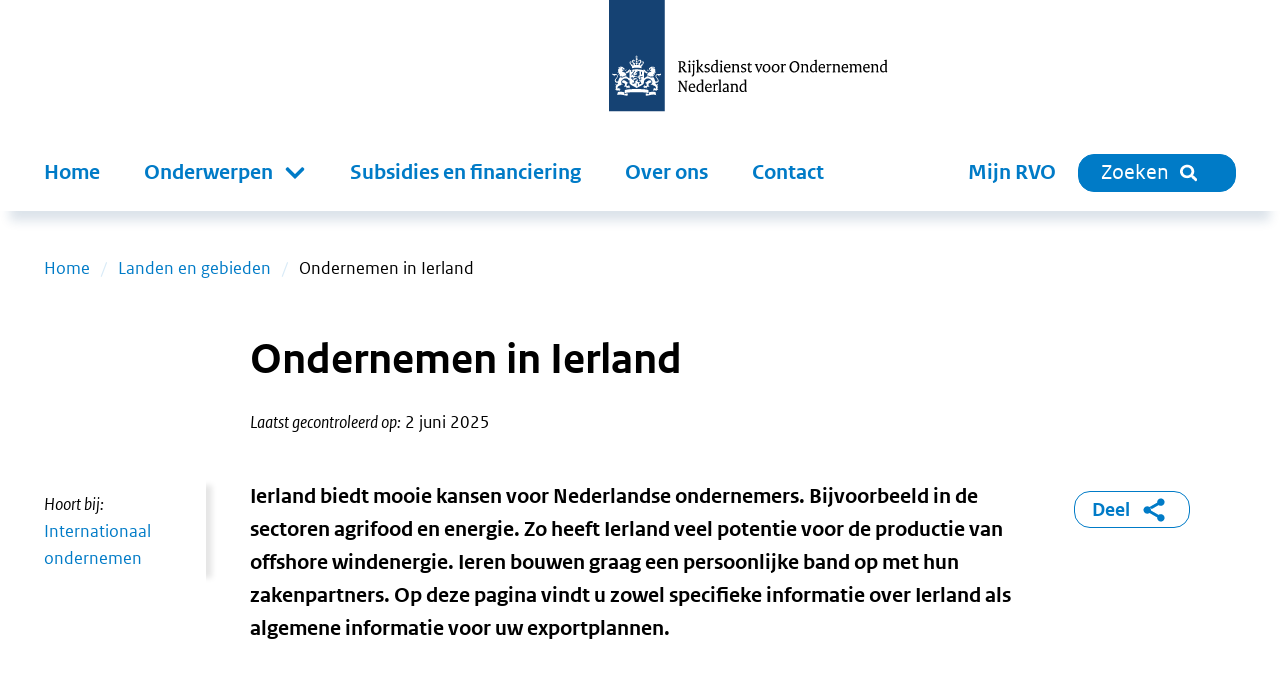

--- FILE ---
content_type: text/html; charset=utf-8
request_url: https://www.rvo.nl/onderwerpen/landen-en-gebieden/ierland
body_size: 22525
content:
<!DOCTYPE html><html lang="nl"><head><meta charSet="utf-8"/><meta name="viewport" content="width=device-width"/><title>Ondernemen in Ierland | RVO.nl</title><meta name="title" content="Ondernemen in Ierland | RVO.nl"/><meta name="description" content="Bekijk onze informatie over ondernemen, kansrijke sectoren en subsidies in Ierland. Lees meer op rvo.nl."/><link rel="canonical" href="https://www.rvo.nl/onderwerpen/landen-en-gebieden/ierland"/><meta property="og:site_name" content="RVO.nl"/><meta property="og:type" content="Overzicht"/><meta property="og:url" content="https://www.rvo.nl/onderwerpen/landen-en-gebieden/ierland"/><meta property="og:title" content="Ondernemen in Ierland"/><meta property="og:description" content="Bekijk onze informatie over ondernemen, kansrijke sectoren en subsidies in Ierland. Lees meer op rvo.nl. Ierland biedt mooie kansen voor Nederlandse ondernemers. Bijvoorbeeld in de sectoren agrifood en energie. Zo heeft Ierland veel potentie voor de productie van offshore windenergie. Ieren bouwen graag een persoonlijke band op met hun zakenpartners. Op deze pagina vindt u zowel specifieke informatie over Ierland als algemene informatie voor uw exportplannen."/><meta property="og:locale" content="nl"/><meta name="next-head-count" content="12"/><link rel="preload" href="/_next/static/media/5c1fe4d66ce9fa3b-s.p.ttf" as="font" type="font/ttf" crossorigin="anonymous" data-next-font="size-adjust"/><link rel="preload" href="/_next/static/media/9d3d24ecd4d88c18-s.p.ttf" as="font" type="font/ttf" crossorigin="anonymous" data-next-font="size-adjust"/><link rel="preload" href="/_next/static/media/0951a4976afaada1-s.p.ttf" as="font" type="font/ttf" crossorigin="anonymous" data-next-font="size-adjust"/><link rel="preload" href="/_next/static/css/e11d6c8410c1fc0a.css" as="style"/><link rel="stylesheet" href="/_next/static/css/e11d6c8410c1fc0a.css" data-n-g=""/><link rel="preload" href="/_next/static/css/121c05193329b8fe.css" as="style"/><link rel="stylesheet" href="/_next/static/css/121c05193329b8fe.css" data-n-p=""/><link rel="preload" href="/_next/static/css/07c9cc9446947a95.css" as="style"/><link rel="stylesheet" href="/_next/static/css/07c9cc9446947a95.css" data-n-p=""/><noscript data-n-css=""></noscript><script defer="" nomodule="" src="/_next/static/chunks/polyfills-42372ed130431b0a.js"></script><script src="/_next/static/chunks/webpack-ed3f3c97b45d1074.js" defer=""></script><script src="/_next/static/chunks/framework-1f10c8f814ece547.js" defer=""></script><script src="/_next/static/chunks/main-9cf8b035d2f8e625.js" defer=""></script><script src="/_next/static/chunks/pages/_app-a5571500e3d34ea1.js" defer=""></script><script src="/_next/static/chunks/941-673c41da44c0fada.js" defer=""></script><script src="/_next/static/chunks/734-4cafb64fc7ee00bd.js" defer=""></script><script src="/_next/static/chunks/29-ae3518294761bc21.js" defer=""></script><script src="/_next/static/chunks/366-f5a43e936086497d.js" defer=""></script><script src="/_next/static/chunks/501-ef84dd7b2a4001d3.js" defer=""></script><script src="/_next/static/chunks/922-8504db52591d55a3.js" defer=""></script><script src="/_next/static/chunks/pages/%5B%5B...slug%5D%5D-2178f563665f4e8e.js" defer=""></script><script src="/_next/static/5ead6596b0994265f24e5dc645c6947679544b4b-1768401224064/_buildManifest.js" defer=""></script><script src="/_next/static/5ead6596b0994265f24e5dc645c6947679544b4b-1768401224064/_ssgManifest.js" defer=""></script></head><body><div id="__next"><div class="__className_ca772e"><a tabindex="0" title="Direct naar de content" class="SkipLink_o-skiplink__4SmTP" href="/#main-content">Direct naar de content</a><div style="top:0" class="header-wrapper"><div class="header-width-wrapper"><header id="main-header" class="Header_o-header__XTomQ"><div class="Logo_a-logo__4CUw4"><a href="/"><img src="/assets/logos/logo-nl-nowhitespace.svg" alt="Rijksdienst voor Ondernemend Nederland"/></a></div></header><div class="MainNavigation_o-main-navigation__80d_G"><nav class="MainMenu_m-main__4P68c" aria-label="Hoofdnavigatie"><a class="MainMenu_m-main__mobile-home__B98h7" href="/" title="home"><img class="icon Icon_a-icon__AbbQE home menu" src="/assets/icons/home.svg" aria-hidden="true" alt=""/></a><div class="MainMenu_m-main__mobile-wrapper__ciRAG"><div role="search" class="MainMenu_m-main__mobile-search-wrapper___z3kk"><a class="MainMenu_m-main__mobile-search-button__LUdDA" type="button" href="/zoeken?"><img class="icon Icon_a-icon__AbbQE search-blue menu" src="/assets/icons/search-blue.svg" aria-hidden="true" alt=""/><span>Sluiten</span></a></div><button class="MainMenu_m-main__mobile-hamburger__PB3V4"><img class="icon Icon_a-icon__AbbQE bars menu" src="/assets/icons/bars.svg" aria-hidden="true" alt=""/></button></div><div class="MainMenu_m-main__blinder__Az0zq"></div><ul class="MainMenu_m-main__menu__ByyiD"><li><a title="Home" class="MenuItem_a-menu-item__4bNSL" href="/">Home</a></li><li><div tabindex="0" aria-haspopup="true" aria-expanded="false" role="button"><label for="item-1" class="
      "><span>Onderwerpen</span><span class="Submenu_m-sub-menu-icon__F_qMj"></span></label><div class="Submenu_m-sub-menu__TLLON"><ul><li><a title="Klimaat &amp; Energie" href="/klimaat-energie">Klimaat &amp; Energie</a></li><li><a title="Bouwen &amp; Wonen" href="/bouwen-wonen">Bouwen &amp; Wonen</a></li><li><a title="Internationaal ondernemen" href="/internationaal-ondernemen">Internationaal ondernemen</a></li><li><a title="Ontwikkelingssamenwerking" href="/ontwikkelingssamenwerking">Ontwikkelingssamenwerking</a></li><li><a title="Landbouw" href="/landbouw">Landbouw</a></li><li><a title="Visserij" href="/visserij">Visserij</a></li><li><a title="Dier &amp; Natuur" href="/dier-natuur">Dier &amp; Natuur</a></li><li><a title="Innovatie, Onderzoek &amp; Onderwijs" href="/innovatie-onderzoek-en-onderwijs">Innovatie, Onderzoek &amp; Onderwijs</a></li><li><a title="Ondernemen &amp; Bedrijfsvoering" href="/ondernemen-bedrijfsvoering">Ondernemen &amp; Bedrijfsvoering</a></li><li><a title="Gezondheid, Zorg &amp; Welzijn" href="/gezondheid-zorg-welzijn">Gezondheid, Zorg &amp; Welzijn</a></li></ul><div class="Submenu_m-sub-category-wrapper__6I9S0"><a href="/onderwerpen-a-z" title="onderwerpen-a-z">Onderwerpen A-Z</a></div></div></div></li><li><a title="Subsidies en financiering" class="MenuItem_a-menu-item__4bNSL" href="/subsidies-financiering">Subsidies en financiering</a></li><li><a title="Over ons" class="MenuItem_a-menu-item__4bNSL" href="/onderwerpen/over-ons">Over ons</a></li><li><a title="Contact" class="MenuItem_a-menu-item__4bNSL" href="/onderwerpen/contact">Contact</a></li><li class="hidden-from-lg"><a target="_blank" rel="noreferrer noopener" title="Mijn RVO" class="MenuItem_a-menu-item__4bNSL" href="https://mijn.rvo.nl/alle-diensten">Mijn RVO</a></li></ul></nav><nav class="MainNavigation_o-main-navigation__secondary__rlSGL" aria-label="Tweede navigatie"><ul><li><a target="_blank" rel="noreferrer noopener" title="Mijn RVO" class="MenuItem_a-menu-item__4bNSL" href="https://mijn.rvo.nl/alle-diensten">Mijn RVO</a></li><li><a type="button" href="/zoeken?" class="MainNavigation_o-search-bt-desktop__zBwkb"><span>Zoeken</span><img class="icon Icon_a-icon__AbbQE search inline" src="/assets/icons/search.svg" aria-hidden="true" alt=""/></a></li></ul></nav></div></div></div><div role="main" class="body-wrapper text-hyphen" tabindex="0" id="main-content"><nav aria-label="Breadcrumb" class="Breadcrumbs_m-breadcrumbs-wrapper__fdudN"><ol class="Breadcrumbs_m-breadcrumbs__SFDFl"><li class="Breadcrumbs_m-breadcrumbs-item__x9cY8"><a href="/">Home</a></li><li class="Breadcrumbs_m-breadcrumbs-item__x9cY8"><a href="/onderwerpen/landen-en-gebieden">Landen en gebieden</a></li><li class="Breadcrumbs_m-breadcrumbs-item__x9cY8"><span>Ondernemen in Ierland</span></li></ol></nav><article><div><div class="BodyWrapper_title-wrapper__8GpBi"><div class="title-inner-wrapper"><h1>Ondernemen in Ierland</h1><div class="Publication_m-publication-wrapper__4JjGv"><div class="Publication_m-publication__EGAEX"><div class="Publication_m-publication-title__thguy">Laatst gecontroleerd op:</div><span> </span><div><div>2 juni 2025</div></div></div></div></div></div><div><div class="columns-wrapper"><div role="complementary" class="column sidebar sidebar-first" aria-label="Secundaire links"><div><div class="Sidebar_o-sidebar-belongs-to__L8xOM"><div class="Sidebar_o-sidebar-label__696EO">Hoort bij:</div><ul><li><a class="Link_a-link-flex__yqYUb" href="/internationaal-ondernemen"><div class="Link_m-link-list-item-icon-wrapper__jzbo2"><img class="icon Icon_a-icon__AbbQE chevron " src="/assets/icons/chevron.svg" aria-hidden="true" alt=""/></div><div>Internationaal ondernemen</div></a></li></ul></div></div></div><div class="column main"><div><div class="Intro_m-intro-type-regular__BeDiX"><div class="HtmlText_a-html-text__jJ8f4"><p>Ierland biedt mooie kansen voor Nederlandse ondernemers. Bijvoorbeeld in de sectoren agrifood en energie. Zo heeft Ierland veel potentie voor de productie van offshore windenergie. Ieren bouwen graag een persoonlijke band op met hun zakenpartners. Op deze pagina vindt u zowel specifieke informatie over Ierland als algemene informatie voor uw exportplannen.</p>
</div></div></div></div><div role="complementary" class="column sidebar sidebar-second" aria-label="Gerelateerde links"><div><ul></ul></div><div class="ShareBlock_o-share-block__1a0Cn"><a class="ShareBlock_o-share-block-modal-button__25kyT" href="#toggleshareblock">Deel<!-- --> <img class="icon Icon_a-icon__AbbQE delen-blue inline" src="/assets/icons/delen-blue.svg" aria-hidden="true" alt=""/></a></div></div></div><div class="columns-wrapper"><div class="column main main-only"><div><div class="ContentElements_o-content-elements__2uB9O"><div class="ContentElements_o-content-element__yvTUF"><div class="MostRead_m-mostread__39xAF"><div class="MostRead_m-mostread-content__KXCEj"><span class="MostRead_m-mostread-label__k7BJV">Snel naar </span><div class="MostRead_m-mostread-container__V_XTl"><div class="Pill_a-pill__ws4zp"><a href="/onderwerpen/landen-en-gebieden/ierland/factsheet">Factsheet</a></div><div class="Pill_a-pill__ws4zp"><a href="/onderwerpen/netwerken-en-zakenpartners-vinden">Netwerken en zakenpartners vinden</a></div><div class="Pill_a-pill__ws4zp"><a href="/onderwerpen/persoonlijk-advies-buitenland">Persoonlijk advies buitenland</a></div></div></div></div></div><div class="ContentElements_o-content-element__yvTUF"><div class="Blocks_o-blocks__zBwHs"><div class="Blocks_o-blocks-block-wrapper__UzLZ6"><h2>Praktische informatie over ondernemen in Ierland</h2><div class="Blocks_blocks__ttUu9"><div class="Blocks_block-wrapper__yQBGb"><div id="fbf96654-b537-4e73-a0e0-0aeed530a706" class="Block_o-block__GJP_r"><a data-no-svg="false" href="/onderwerpen/landen-en-gebieden/ierland/marktonderzoek"><div class="Block_o-block-link-title__Gwg6K"><h2>Marktonderzoek doen</h2></div></a><div class="Block_o-block-image__e3UC_"><div class="Image_m-image-wrapper__51bhh
       Image_m-image-wrapper-flex__Tx74e
       Image_m-image-wrapper-min-height__1gY93"><img alt="" loading="lazy" decoding="async" data-nimg="fill" class="Image_a-image__AbgEe rounded-top" style="position:absolute;height:100%;width:100%;left:0;top:0;right:0;bottom:0;color:transparent" sizes="(max-width: 1280px) 100vw, 1280px" srcSet="/_next/image?url=%2Ffiles%2Ffile%2Fstyles%2Fcontent%2Fpublic%2F2024-12%2Fmarkt%2520verkennenIRELAND.png%3Fitok%3D7lqZ1mC-&amp;w=640&amp;q=85 640w, /_next/image?url=%2Ffiles%2Ffile%2Fstyles%2Fcontent%2Fpublic%2F2024-12%2Fmarkt%2520verkennenIRELAND.png%3Fitok%3D7lqZ1mC-&amp;w=750&amp;q=85 750w, /_next/image?url=%2Ffiles%2Ffile%2Fstyles%2Fcontent%2Fpublic%2F2024-12%2Fmarkt%2520verkennenIRELAND.png%3Fitok%3D7lqZ1mC-&amp;w=828&amp;q=85 828w, /_next/image?url=%2Ffiles%2Ffile%2Fstyles%2Fcontent%2Fpublic%2F2024-12%2Fmarkt%2520verkennenIRELAND.png%3Fitok%3D7lqZ1mC-&amp;w=1080&amp;q=85 1080w, /_next/image?url=%2Ffiles%2Ffile%2Fstyles%2Fcontent%2Fpublic%2F2024-12%2Fmarkt%2520verkennenIRELAND.png%3Fitok%3D7lqZ1mC-&amp;w=1200&amp;q=85 1200w, /_next/image?url=%2Ffiles%2Ffile%2Fstyles%2Fcontent%2Fpublic%2F2024-12%2Fmarkt%2520verkennenIRELAND.png%3Fitok%3D7lqZ1mC-&amp;w=1920&amp;q=85 1920w, /_next/image?url=%2Ffiles%2Ffile%2Fstyles%2Fcontent%2Fpublic%2F2024-12%2Fmarkt%2520verkennenIRELAND.png%3Fitok%3D7lqZ1mC-&amp;w=2048&amp;q=85 2048w, /_next/image?url=%2Ffiles%2Ffile%2Fstyles%2Fcontent%2Fpublic%2F2024-12%2Fmarkt%2520verkennenIRELAND.png%3Fitok%3D7lqZ1mC-&amp;w=3840&amp;q=85 3840w" src="/_next/image?url=%2Ffiles%2Ffile%2Fstyles%2Fcontent%2Fpublic%2F2024-12%2Fmarkt%2520verkennenIRELAND.png%3Fitok%3D7lqZ1mC-&amp;w=3840&amp;q=85"/></div></div><div class="Block_o-block-content__dFgqw"><div class="Block_o-block-content-inner__6tMMl"><div class="ContentElements_o-content-elements__2uB9O"><div class="ContentElements_o-content-element__yvTUF"><div><div class="HtmlText_a-html-text__jJ8f4"><ul>
<li>Marktinformatie</li>
<li>Ierse consumentenvoorkeuren</li>
<li>Netwerken opbouwen en zakenpartners vinden</li>
</ul>
<p>&nbsp;</p>
</div></div></div></div></div><div class="Block_o-block-link-more-pill__q_me5"><div class="Pill_a-pill__ws4zp"><a aria-label="Marktonderzoek doen" href="/onderwerpen/landen-en-gebieden/ierland/marktonderzoek">Lees meer</a></div></div></div></div></div><div class="Blocks_block-wrapper__yQBGb"><div id="de6e6e1d-1f91-468d-9c50-5dd6ddb05a8d" class="Block_o-block__GJP_r"><a data-no-svg="false" href="/onderwerpen/eu-wetgeving/exporteren-binnen-de-europese-unie"><div class="Block_o-block-link-title__Gwg6K"><h2>Exporteren</h2></div></a><div class="Block_o-block-image__e3UC_"><div class="Image_m-image-wrapper__51bhh
       Image_m-image-wrapper-flex__Tx74e
       Image_m-image-wrapper-min-height__1gY93"><img alt="" loading="lazy" decoding="async" data-nimg="fill" class="Image_a-image__AbgEe rounded-top" style="position:absolute;height:100%;width:100%;left:0;top:0;right:0;bottom:0;color:transparent" sizes="(max-width: 1280px) 100vw, 1280px" srcSet="/_next/image?url=%2Ffiles%2Ffile%2Fstyles%2Fcontent%2Fpublic%2F2025-01%2FExporteren.png%3Fitok%3DztnMPRQ_&amp;w=640&amp;q=85 640w, /_next/image?url=%2Ffiles%2Ffile%2Fstyles%2Fcontent%2Fpublic%2F2025-01%2FExporteren.png%3Fitok%3DztnMPRQ_&amp;w=750&amp;q=85 750w, /_next/image?url=%2Ffiles%2Ffile%2Fstyles%2Fcontent%2Fpublic%2F2025-01%2FExporteren.png%3Fitok%3DztnMPRQ_&amp;w=828&amp;q=85 828w, /_next/image?url=%2Ffiles%2Ffile%2Fstyles%2Fcontent%2Fpublic%2F2025-01%2FExporteren.png%3Fitok%3DztnMPRQ_&amp;w=1080&amp;q=85 1080w, /_next/image?url=%2Ffiles%2Ffile%2Fstyles%2Fcontent%2Fpublic%2F2025-01%2FExporteren.png%3Fitok%3DztnMPRQ_&amp;w=1200&amp;q=85 1200w, /_next/image?url=%2Ffiles%2Ffile%2Fstyles%2Fcontent%2Fpublic%2F2025-01%2FExporteren.png%3Fitok%3DztnMPRQ_&amp;w=1920&amp;q=85 1920w, /_next/image?url=%2Ffiles%2Ffile%2Fstyles%2Fcontent%2Fpublic%2F2025-01%2FExporteren.png%3Fitok%3DztnMPRQ_&amp;w=2048&amp;q=85 2048w, /_next/image?url=%2Ffiles%2Ffile%2Fstyles%2Fcontent%2Fpublic%2F2025-01%2FExporteren.png%3Fitok%3DztnMPRQ_&amp;w=3840&amp;q=85 3840w" src="/_next/image?url=%2Ffiles%2Ffile%2Fstyles%2Fcontent%2Fpublic%2F2025-01%2FExporteren.png%3Fitok%3DztnMPRQ_&amp;w=3840&amp;q=85"/></div></div><div class="Block_o-block-content__dFgqw"><div class="Block_o-block-content-inner__6tMMl"><div class="ContentElements_o-content-elements__2uB9O"><div class="ContentElements_o-content-element__yvTUF"><div><div class="HtmlText_a-html-text__jJ8f4"><ul>
<li>Btw en factuureisen</li>
<li>Exportvergunningen en tijdelijke invoer</li>
<li>Producteisen</li>
</ul>
</div></div></div><div class="ContentElements_o-content-element__yvTUF"><ul class="List_o-links__qeiD2"></ul></div></div></div><div class="Block_o-block-link-more-pill__q_me5"><div class="Pill_a-pill__ws4zp"><a aria-label="Exporteren" href="/onderwerpen/eu-wetgeving/exporteren-binnen-de-europese-unie">Lees meer</a></div></div></div></div></div><div class="Blocks_block-wrapper__yQBGb"><div id="fe522fe6-f602-4c00-a65c-2b9768beb650" class="Block_o-block__GJP_r"><a data-no-svg="false" href="/bedrijf-starten-in-het-buitenland"><div class="Block_o-block-link-title__Gwg6K"><h2>Bedrijf starten of vestigen</h2></div></a><div class="Block_o-block-image__e3UC_"><div class="Image_m-image-wrapper__51bhh
       Image_m-image-wrapper-flex__Tx74e
       Image_m-image-wrapper-min-height__1gY93"><img alt="" loading="lazy" decoding="async" data-nimg="fill" class="Image_a-image__AbgEe rounded-top" style="position:absolute;height:100%;width:100%;left:0;top:0;right:0;bottom:0;color:transparent" sizes="(max-width: 1280px) 100vw, 1280px" srcSet="/_next/image?url=%2Ffiles%2Ffile%2Fstyles%2Fcontent%2Fpublic%2F2025-01%2FBedrijf%2520starten_0.png%3Fitok%3DMtErNjxP&amp;w=640&amp;q=85 640w, /_next/image?url=%2Ffiles%2Ffile%2Fstyles%2Fcontent%2Fpublic%2F2025-01%2FBedrijf%2520starten_0.png%3Fitok%3DMtErNjxP&amp;w=750&amp;q=85 750w, /_next/image?url=%2Ffiles%2Ffile%2Fstyles%2Fcontent%2Fpublic%2F2025-01%2FBedrijf%2520starten_0.png%3Fitok%3DMtErNjxP&amp;w=828&amp;q=85 828w, /_next/image?url=%2Ffiles%2Ffile%2Fstyles%2Fcontent%2Fpublic%2F2025-01%2FBedrijf%2520starten_0.png%3Fitok%3DMtErNjxP&amp;w=1080&amp;q=85 1080w, /_next/image?url=%2Ffiles%2Ffile%2Fstyles%2Fcontent%2Fpublic%2F2025-01%2FBedrijf%2520starten_0.png%3Fitok%3DMtErNjxP&amp;w=1200&amp;q=85 1200w, /_next/image?url=%2Ffiles%2Ffile%2Fstyles%2Fcontent%2Fpublic%2F2025-01%2FBedrijf%2520starten_0.png%3Fitok%3DMtErNjxP&amp;w=1920&amp;q=85 1920w, /_next/image?url=%2Ffiles%2Ffile%2Fstyles%2Fcontent%2Fpublic%2F2025-01%2FBedrijf%2520starten_0.png%3Fitok%3DMtErNjxP&amp;w=2048&amp;q=85 2048w, /_next/image?url=%2Ffiles%2Ffile%2Fstyles%2Fcontent%2Fpublic%2F2025-01%2FBedrijf%2520starten_0.png%3Fitok%3DMtErNjxP&amp;w=3840&amp;q=85 3840w" src="/_next/image?url=%2Ffiles%2Ffile%2Fstyles%2Fcontent%2Fpublic%2F2025-01%2FBedrijf%2520starten_0.png%3Fitok%3DMtErNjxP&amp;w=3840&amp;q=85"/></div></div><div class="Block_o-block-content__dFgqw"><div class="Block_o-block-content-inner__6tMMl"><div class="ContentElements_o-content-elements__2uB9O"><div class="ContentElements_o-content-element__yvTUF"><div><div class="HtmlText_a-html-text__jJ8f4"><ul>
<li>Ondernemingsvormen</li>
<li>Btw en belastingen</li>
<li>Contracten en verzekeringen</li>
</ul>
</div></div></div><div class="ContentElements_o-content-element__yvTUF"><ul class="List_o-links__qeiD2"></ul></div></div></div><div class="Block_o-block-link-more-pill__q_me5"><div class="Pill_a-pill__ws4zp"><a aria-label="Bedrijf starten of vestigen" href="/bedrijf-starten-in-het-buitenland">Lees meer</a></div></div></div></div></div><div class="Blocks_block-wrapper__yQBGb"><div id="ae857554-653a-4f50-9709-d27c7a0be4e0" class="Block_o-block__GJP_r"><a data-no-svg="false" href="/onderwerpen/diensten-verlenen-buitenland"><div class="Block_o-block-link-title__Gwg6K"><h2>Diensten verlenen</h2></div></a><div class="Block_o-block-image__e3UC_"><div class="Image_m-image-wrapper__51bhh
       Image_m-image-wrapper-flex__Tx74e
       Image_m-image-wrapper-min-height__1gY93"><img alt="" loading="lazy" decoding="async" data-nimg="fill" class="Image_a-image__AbgEe rounded-top" style="position:absolute;height:100%;width:100%;left:0;top:0;right:0;bottom:0;color:transparent" sizes="(max-width: 1280px) 100vw, 1280px" srcSet="/_next/image?url=%2Ffiles%2Ffile%2Fstyles%2Fcontent%2Fpublic%2F2025-01%2FDienstverlening.png%3Fitok%3Dq0B33avj&amp;w=640&amp;q=85 640w, /_next/image?url=%2Ffiles%2Ffile%2Fstyles%2Fcontent%2Fpublic%2F2025-01%2FDienstverlening.png%3Fitok%3Dq0B33avj&amp;w=750&amp;q=85 750w, /_next/image?url=%2Ffiles%2Ffile%2Fstyles%2Fcontent%2Fpublic%2F2025-01%2FDienstverlening.png%3Fitok%3Dq0B33avj&amp;w=828&amp;q=85 828w, /_next/image?url=%2Ffiles%2Ffile%2Fstyles%2Fcontent%2Fpublic%2F2025-01%2FDienstverlening.png%3Fitok%3Dq0B33avj&amp;w=1080&amp;q=85 1080w, /_next/image?url=%2Ffiles%2Ffile%2Fstyles%2Fcontent%2Fpublic%2F2025-01%2FDienstverlening.png%3Fitok%3Dq0B33avj&amp;w=1200&amp;q=85 1200w, /_next/image?url=%2Ffiles%2Ffile%2Fstyles%2Fcontent%2Fpublic%2F2025-01%2FDienstverlening.png%3Fitok%3Dq0B33avj&amp;w=1920&amp;q=85 1920w, /_next/image?url=%2Ffiles%2Ffile%2Fstyles%2Fcontent%2Fpublic%2F2025-01%2FDienstverlening.png%3Fitok%3Dq0B33avj&amp;w=2048&amp;q=85 2048w, /_next/image?url=%2Ffiles%2Ffile%2Fstyles%2Fcontent%2Fpublic%2F2025-01%2FDienstverlening.png%3Fitok%3Dq0B33avj&amp;w=3840&amp;q=85 3840w" src="/_next/image?url=%2Ffiles%2Ffile%2Fstyles%2Fcontent%2Fpublic%2F2025-01%2FDienstverlening.png%3Fitok%3Dq0B33avj&amp;w=3840&amp;q=85"/></div></div><div class="Block_o-block-content__dFgqw"><div class="Block_o-block-content-inner__6tMMl"><div class="ContentElements_o-content-elements__2uB9O"><div class="ContentElements_o-content-element__yvTUF"><div><div class="HtmlText_a-html-text__jJ8f4"><ul>
<li>Belasting en btw</li>
<li>Diensten verlenen vanuit vestiging in het buitenland</li>
<li>Visa, werkvergunningen en geldigheid diploma's</li>
</ul>
</div></div></div><div class="ContentElements_o-content-element__yvTUF"><ul class="List_o-links__qeiD2"></ul></div></div></div><div class="Block_o-block-link-more-pill__q_me5"><div class="Pill_a-pill__ws4zp"><a aria-label="Diensten verlenen" href="/onderwerpen/diensten-verlenen-buitenland">Lees meer</a></div></div></div></div></div></div></div></div></div><div class="ContentElements_o-content-element__yvTUF"><div class="TextWrap_o-textwrap-closed__Q0Q_B"><div class="TextWrap_o-textwrap-media-floater__BwMq_"><div class="TextWrap_o-textwrap-media-text__nRAZY"><div class="TextWrap_o-textwrap-media__Xn6ck"><figure><div class="Image_m-image-wrapper__51bhh
      
      "><img alt="" loading="lazy" width="2400" height="1600" decoding="async" data-nimg="1" class="Image_a-image__AbgEe rounded" style="color:transparent" sizes="(max-width: 1280px) 100vw, 1280px" srcSet="/_next/image?url=%2Ffiles%2Ffile%2Fstyles%2Fcontent%2Fpublic%2F2025-04%2FZakencultuur%25404x.png%3Fitok%3D1nb1VkBw&amp;w=640&amp;q=85 640w, /_next/image?url=%2Ffiles%2Ffile%2Fstyles%2Fcontent%2Fpublic%2F2025-04%2FZakencultuur%25404x.png%3Fitok%3D1nb1VkBw&amp;w=750&amp;q=85 750w, /_next/image?url=%2Ffiles%2Ffile%2Fstyles%2Fcontent%2Fpublic%2F2025-04%2FZakencultuur%25404x.png%3Fitok%3D1nb1VkBw&amp;w=828&amp;q=85 828w, /_next/image?url=%2Ffiles%2Ffile%2Fstyles%2Fcontent%2Fpublic%2F2025-04%2FZakencultuur%25404x.png%3Fitok%3D1nb1VkBw&amp;w=1080&amp;q=85 1080w, /_next/image?url=%2Ffiles%2Ffile%2Fstyles%2Fcontent%2Fpublic%2F2025-04%2FZakencultuur%25404x.png%3Fitok%3D1nb1VkBw&amp;w=1200&amp;q=85 1200w, /_next/image?url=%2Ffiles%2Ffile%2Fstyles%2Fcontent%2Fpublic%2F2025-04%2FZakencultuur%25404x.png%3Fitok%3D1nb1VkBw&amp;w=1920&amp;q=85 1920w, /_next/image?url=%2Ffiles%2Ffile%2Fstyles%2Fcontent%2Fpublic%2F2025-04%2FZakencultuur%25404x.png%3Fitok%3D1nb1VkBw&amp;w=2048&amp;q=85 2048w, /_next/image?url=%2Ffiles%2Ffile%2Fstyles%2Fcontent%2Fpublic%2F2025-04%2FZakencultuur%25404x.png%3Fitok%3D1nb1VkBw&amp;w=3840&amp;q=85 3840w" src="/_next/image?url=%2Ffiles%2Ffile%2Fstyles%2Fcontent%2Fpublic%2F2025-04%2FZakencultuur%25404x.png%3Fitok%3D1nb1VkBw&amp;w=3840&amp;q=85"/></div></figure></div></div></div><div class="o-textwrap-content"><div class="HtmlText_a-html-text__jJ8f4"><h2>Zakelijke gewoonten in Ierland</h2>
<p>Een Ier wil graag weten met wie hij precies zakendoet. Daarom is het belangrijk om een persoonlijke band te ontwikkelen met uw Ierse zakenpartner. Doe dat bijvoorbeeld in de pub. Met welke culturele verschillen kunt u nog meer rekening houden bij het zakendoen in Ierland?</p>
<p><a class="ck-link--as-button" href="/onderwerpen/landen-en-gebieden/ierland/zakencultuur" data-entity-type="node" data-entity-uuid="5e3b651d-ce40-402c-861a-b7f38ec58d71" data-entity-substitution="canonical">Lees meer over de Ierse zakencultuur</a></p>
</div></div></div></div><div class="ContentElements_o-content-element__yvTUF"><div class="Wysiwyg_o-wysiwyg-margin__qT1lE"><div class="HtmlText_a-html-text__jJ8f4"><h2>Veelgestelde vragen over zakendoen in Ierland</h2>
</div></div></div><div class="ContentElements_o-content-element__yvTUF"><div><div data-accordion-component="Accordion" class="accordion content-accordion"><div class="accordion-item"><div data-accordion-component="AccordionItem" class="accordion__item" id="hoe-vind-ik-een-zakenpartner,-productiepartner,-distributeur,-groothandel,-importeur-of-re-seller-in-ierland?-"><div data-accordion-component="AccordionItemHeading" class="accordion-heading" role="heading" aria-level="3"><div class="accordion-button" id="accordion__heading-90e5e067-5151-4523-a629-cf1c25ae6f51" aria-disabled="false" aria-expanded="false" aria-controls="accordion__panel-90e5e067-5151-4523-a629-cf1c25ae6f51" role="button" tabindex="0" data-accordion-component="AccordionItemButton"><h3>Hoe vind ik een zakenpartner, productiepartner, distributeur, groothandel, importeur of re-seller in Ierland? </h3></div></div><div data-accordion-component="AccordionItemPanel" class="accordion-body accordion-body--block accordion-body--hidden" role="region" aria-labelledby="accordion__heading-90e5e067-5151-4523-a629-cf1c25ae6f51" id="accordion__panel-90e5e067-5151-4523-a629-cf1c25ae6f51" hidden=""><div class="ContentElements_o-content-elements__2uB9O"><div class="ContentElements_o-content-element__yvTUF"><div class="Wysiwyg_o-wysiwyg-margin__qT1lE"><div class="HtmlText_a-html-text__jJ8f4"><p>Met de juiste zakenpartner krijgt u sneller voet aan de grond. Dat kan een agent of distributeur zijn, maar ook een productiepartner of een internationale organisatie. Bent u op zoek naar tips om alvast aan de slag te gaan? <a href="/onderwerpen/netwerken-en-zakenpartners-vinden/zakenpartners-vinden" data-entity-type="node" data-entity-uuid="1b15c18f-3501-49fc-9d93-aa56b22a1617" data-entity-substitution="canonical">Ons artikel over zakenpartners vinden helpt u op weg</a>.&nbsp;</p>
<p>Daarnaast helpen onze adviseurs u graag met uw zoektocht naar zakenpartners die voldoen aan uw specifieke vragen en eisen. Zij doen dit samen met het buitenlandnetwerk, waaronder bijvoorbeeld de Nederlandse ambassade. Die kennen de lokale markt en adviseren u over de beste manier om in contact te komen met mogelijke zakenpartners.</p>
<p>Maatwerk staat hierbij voorop: samen met u onderzoeken we hoe u het beste in contact komt met buitenlandse zakenpartners in uw specifieke branche. <a href="/onderwerpen/persoonlijk-advies-buitenland" data-entity-type="node" data-entity-uuid="a03d6a8d-f4e4-4931-811d-ee6aa0054a2c" data-entity-substitution="canonical">Neem contact met ons op.</a></p>
</div></div></div></div></div></div></div><div class="accordion-item"><div data-accordion-component="AccordionItem" class="accordion__item" id="hoe-zorg-ik-dat-ik-maatschappelijk-verantwoord-onderneem-in-ierland?"><div data-accordion-component="AccordionItemHeading" class="accordion-heading" role="heading" aria-level="3"><div class="accordion-button" id="accordion__heading-88b02412-24df-4b2d-9cd6-d3d3ab1d2aec" aria-disabled="false" aria-expanded="false" aria-controls="accordion__panel-88b02412-24df-4b2d-9cd6-d3d3ab1d2aec" role="button" tabindex="0" data-accordion-component="AccordionItemButton"><h3>Hoe zorg ik dat ik maatschappelijk verantwoord onderneem in Ierland?</h3></div></div><div data-accordion-component="AccordionItemPanel" class="accordion-body accordion-body--block accordion-body--hidden" role="region" aria-labelledby="accordion__heading-88b02412-24df-4b2d-9cd6-d3d3ab1d2aec" id="accordion__panel-88b02412-24df-4b2d-9cd6-d3d3ab1d2aec" hidden=""><div class="ContentElements_o-content-elements__2uB9O"><div class="ContentElements_o-content-element__yvTUF"><div class="Wysiwyg_o-wysiwyg-margin__qT1lE"><div class="HtmlText_a-html-text__jJ8f4"><h2>Maatschappelijk verantwoord ondernemen</h2>
<p>Als u investeert in een land, denk dan ook na over maatschappelijk verantwoord ondernemen (MVO). MVO betekent dat uw bedrijfsactiviteiten geen negatieve invloed hebben op de lokale situatie. Wilt u een stap verder gaan, dan kunt u bijdragen aan verbetering van deze situatie.</p>
<p>Lees meer op onze pagina over <a href="/node/1716">maatschappelijk verantwoord ondernemen</a>.</p>
</div></div></div></div></div></div></div><div class="accordion-item"><div data-accordion-component="AccordionItem" class="accordion__item" id="mijn-vraag-staat-er-niet-bij-"><div data-accordion-component="AccordionItemHeading" class="accordion-heading" role="heading" aria-level="3"><div class="accordion-button" id="accordion__heading-2d19533c-abe8-44c7-aa92-3d2a34ab8735" aria-disabled="false" aria-expanded="false" aria-controls="accordion__panel-2d19533c-abe8-44c7-aa92-3d2a34ab8735" role="button" tabindex="0" data-accordion-component="AccordionItemButton"><h3>Mijn vraag staat er niet bij </h3></div></div><div data-accordion-component="AccordionItemPanel" class="accordion-body accordion-body--block accordion-body--hidden" role="region" aria-labelledby="accordion__heading-2d19533c-abe8-44c7-aa92-3d2a34ab8735" id="accordion__panel-2d19533c-abe8-44c7-aa92-3d2a34ab8735" hidden=""><div class="ContentElements_o-content-elements__2uB9O"><div class="ContentElements_o-content-element__yvTUF"><div class="Wysiwyg_o-wysiwyg-margin__qT1lE"><div class="HtmlText_a-html-text__jJ8f4"><p>Staat uw vraag er niet tussen? Geen nood, onze adviseurs helpen u graag. Het maakt niet uit of u een startende exporteur bent, of dat u al ervaring over de grens heeft opgedaan. Tijdens een gratis adviesgesprek kunt u uw vragen voorleggen. Op basis van uw situatie bekijkt uw adviseur welke vervolgstappen u verder gaan helpen. Zo kunt u bij ons onder andere terecht voor:</p>
<ul>
<li>Landeninformatie op maat: van landenvergelijking tot marktverkenning.</li>
<li>Zakenpartnersupport op maat: samen met u kijken we naar de beste manier om in contact te komen met geschikte distributeurs, agenten of productiepartners, waarbij we u eventueel persoonlijk introduceren.</li>
<li>Informatie over subsidie- en financieringsmogelijkheden.</li>
<li>Informatie over wetgeving, exportregels en producteisen.</li>
</ul>
<p><a href="/onderwerpen/persoonlijk-advies-buitenland" data-entity-type="node" data-entity-uuid="a03d6a8d-f4e4-4931-811d-ee6aa0054a2c" data-entity-substitution="canonical">Neem contact op</a> met onze adviseurs en ontdek de mogelijkheden.&nbsp;</p>
</div></div></div></div></div></div></div></div></div></div><div class="ContentElements_o-content-element__yvTUF"><div class="NewsEvents_o-news-and-events-wrapper__9pLI6"><div class="Recent_o-recent__koQIP"><h2>Evenementen</h2><div class="Recent_o-recent-items-medium__Wl6UQ"><div class="Recent_recent-item__H0bi4"><div class="Recent_recent-item-content___kReT"><h3><a href="/evenementen/handelsmissie-lsh-ierland">Handelsmissie life sciences and health (LSH) naar Ierland </a></h3><div>11 mei 2026<!-- --> t/m 13 mei 2026</div></div></div><div class="Recent_recent-item__H0bi4"><div class="Recent_recent-item-content___kReT"><h3><a href="/evenementen/innovatiemissie-digitalisering-zuivel-veehouderij-ierland">Innovatiemissie Digitalisering voor duurzame zuivelketens en veehouderij Ierland</a></h3><div>27 mei 2026<!-- --> t/m 29 mei 2026</div></div></div></div></div></div></div><div class="ContentElements_o-content-element__yvTUF"><div class="CallToAction_o-call-to-action__r9wOu"><div class="CallToAction_border__aQTvu"><div class="ContentElements_o-content-elements__2uB9O"><div class="ContentElements_o-content-element__yvTUF"><div><div class="HtmlText_a-html-text__jJ8f4"><h2>Subsidies en financiering voor zakendoen met Ierland</h2>
<p>Als u zaken gaat doen in het buitenland, heeft u misschien financiering nodig. U kunt gebruikmaken van verschillende subsidies, programma's en regelingen die wij uitvoeren. Bijvoorbeeld voor:&nbsp;</p>
<ul>
<li>het inhuren van een coach die u helpt met uw marktentree;</li>
<li>deelname aan een beurs;</li>
<li>een demonstratieproject of haalbaarheidsstudie.&nbsp;</li>
</ul>
<p><a class="ck-link--as-button" href="/onderwerpen/financiering-voor-internationaal-ondernemen" data-entity-type="node" data-entity-uuid="606a309a-cdce-4466-9098-ffae2d4e3dab" data-entity-substitution="canonical">Bekijk de mogelijkheden</a></p>
<p>Komt u er niet uit? <a href="/onderwerpen/persoonlijk-advies-buitenland" data-entity-type="node" data-entity-uuid="a03d6a8d-f4e4-4931-811d-ee6aa0054a2c" data-entity-substitution="canonical">Neem dan contact op met onze adviseurs.</a> Zij kunnen u ook adviseren over subsidies en regelingen van andere financieringsorganisaties, zoals de Europese Unie en de Wereldbank.&nbsp;</p>
</div></div></div></div></div></div></div><div class="ContentElements_o-content-element__yvTUF"><div class="Blocks_o-blocks__zBwHs"><div class="Blocks_o-blocks-block-wrapper__UzLZ6"><h2>Ook interessant als u zakendoet in Ierland</h2><div class="Blocks_blocks__ttUu9"><div class="Blocks_block-wrapper__yQBGb"><div id="0e95a4f7-b223-4a59-b020-cde45ec0a1ca" class="Block_o-block__GJP_r"><a data-no-svg="false" href="/onderwerpen/internationale-sectorkansen/life-sciences-health/marktrapport-ierland-kansen-life"><div class="Block_o-block-link-title__Gwg6K"><h2>Marktrapport: Kansen in Life Sciences &amp; Health</h2></div></a><div class="Block_o-block-content__dFgqw"><div class="Block_o-block-content-inner__6tMMl"><div class="ContentElements_o-content-elements__2uB9O"><div class="ContentElements_o-content-element__yvTUF"><div><div class="HtmlText_a-html-text__jJ8f4"><p>De Ierse bevolking vergrijst. Dit verhoogt de vraag naar digitale gezondheidsoplossingen. Wilt u weten hoe u hier als Nederlandse ondernemer op in kunt spelen? Ontdek meer in het marktrapport.</p>
</div></div></div></div></div><div class="Block_o-block-link-more-pill__q_me5"><div class="Pill_a-pill__ws4zp"><a aria-label="Marktrapport: Kansen in Life Sciences &amp; Health" href="/onderwerpen/internationale-sectorkansen/life-sciences-health/marktrapport-ierland-kansen-life">Lees meer</a></div></div></div></div></div><div class="Blocks_block-wrapper__yQBGb"><div id="5ab99565-14ee-444e-89d2-0e08877a3c79" class="Block_o-block__GJP_r"><a data-no-svg="false" href="/onderwerpen/internationale-sectorkansen/energie/duurzame-mobiliteit/marktrapport-smart-mobility"><div class="Block_o-block-link-title__Gwg6K"><h2>Marktrapport: Kansen in Smart Mobility</h2></div></a><div class="Block_o-block-content__dFgqw"><div class="Block_o-block-content-inner__6tMMl"><div class="ContentElements_o-content-elements__2uB9O"><div class="ContentElements_o-content-element__yvTUF"><div><div class="HtmlText_a-html-text__jJ8f4"><p>Als het aan de Ierse overheid ligt, heeft Smart Mobility de toekomst. Voor Nederlandse ondernemers in deze sector liggen er dus grote kansen. Lees er meer over in het marktrapport.</p>
</div></div></div></div></div><div class="Block_o-block-link-more-pill__q_me5"><div class="Pill_a-pill__ws4zp"><a aria-label="Marktrapport: Kansen in Smart Mobility" href="/onderwerpen/internationale-sectorkansen/energie/duurzame-mobiliteit/marktrapport-smart-mobility">Lees meer</a></div></div></div></div></div><div class="Blocks_block-wrapper__yQBGb"><div id="658f43ea-920f-4e43-8274-c220da8fff3c" class="Block_o-block__GJP_r"><a data-no-svg="false" href="/onderwerpen/internationale-sectorkansen/energie/marktrapport-wind-op-zee-havenontwikkeling-en"><div class="Block_o-block-link-title__Gwg6K"><h2>Marktrapport: Kansen voor wind op zee, havenontwikkeling en waterstof</h2></div></a><div class="Block_o-block-content__dFgqw"><div class="Block_o-block-content-inner__6tMMl"><div class="ContentElements_o-content-elements__2uB9O"><div class="ContentElements_o-content-element__yvTUF"><div><div class="HtmlText_a-html-text__jJ8f4"><p>Wind op zee, havenontwikkeling en groene waterstof: dit zijn kansrijke sectoren in Ierland. In het marktrapport ontdekt u meer over uw zakelijke mogelijkheden.&nbsp;</p>
</div></div></div></div></div><div class="Block_o-block-link-more-pill__q_me5"><div class="Pill_a-pill__ws4zp"><a aria-label="Marktrapport: Kansen voor wind op zee, havenontwikkeling en waterstof" href="/onderwerpen/internationale-sectorkansen/energie/marktrapport-wind-op-zee-havenontwikkeling-en">Lees meer</a></div></div></div></div></div><div class="Blocks_block-wrapper__yQBGb"><div id="ea3e8c04-d8a3-447b-bf4c-331075ea4e4c" class="Block_o-block__GJP_r"><a data-no-svg="false" href="https://www.rvo.nl/zoeken?page=0&amp;subsidies=3535&amp;types=blog%2Csubject%2Cshowcase&amp;subjects=647&amp;query=ierland&amp;countries=359"><div class="Block_o-block-link-title__Gwg6K"><h2>Lees meer over zakendoen in Ierland</h2></div></a><div class="Block_o-block-content__dFgqw"><div class="Block_o-block-content-inner__6tMMl"><div class="ContentElements_o-content-elements__2uB9O"><div class="ContentElements_o-content-element__yvTUF"><div><div class="HtmlText_a-html-text__jJ8f4"><p>Op zoek naar meer informatie? Bekijk al onze rapporten, blogs en artikelen over ondernemen in Ierland.&nbsp;</p>
</div></div></div></div></div><div class="Block_o-block-link-more-pill__q_me5"><div class="Pill_a-pill__ws4zp"><a aria-label="Lees meer over zakendoen in Ierland" href="https://www.rvo.nl/zoeken?page=0&amp;subsidies=3535&amp;types=blog%2Csubject%2Cshowcase&amp;subjects=647&amp;query=ierland&amp;countries=359">Lees meer</a></div></div></div></div></div></div></div></div></div><div class="ContentElements_o-content-element__yvTUF"><div class="TextWrap_o-textwrap-closed__Q0Q_B"><div class="TextWrap_o-textwrap-media-floater__BwMq_"><div class="TextWrap_o-textwrap-media-text__nRAZY"><div class="TextWrap_o-textwrap-media__Xn6ck"><figure><div class="Image_m-image-wrapper__51bhh
      
      "><img alt="kaart Ierland" loading="lazy" width="2668" height="1780" decoding="async" data-nimg="1" class="Image_a-image__AbgEe rounded" style="color:transparent" sizes="(max-width: 1280px) 100vw, 1280px" srcSet="/_next/image?url=%2Ffiles%2Ffile%2Fstyles%2Fcontent%2Fpublic%2F2025-05%2F8716_Kaart_56_Ierland.png%3Fitok%3DZi1hZSzJ&amp;w=640&amp;q=85 640w, /_next/image?url=%2Ffiles%2Ffile%2Fstyles%2Fcontent%2Fpublic%2F2025-05%2F8716_Kaart_56_Ierland.png%3Fitok%3DZi1hZSzJ&amp;w=750&amp;q=85 750w, /_next/image?url=%2Ffiles%2Ffile%2Fstyles%2Fcontent%2Fpublic%2F2025-05%2F8716_Kaart_56_Ierland.png%3Fitok%3DZi1hZSzJ&amp;w=828&amp;q=85 828w, /_next/image?url=%2Ffiles%2Ffile%2Fstyles%2Fcontent%2Fpublic%2F2025-05%2F8716_Kaart_56_Ierland.png%3Fitok%3DZi1hZSzJ&amp;w=1080&amp;q=85 1080w, /_next/image?url=%2Ffiles%2Ffile%2Fstyles%2Fcontent%2Fpublic%2F2025-05%2F8716_Kaart_56_Ierland.png%3Fitok%3DZi1hZSzJ&amp;w=1200&amp;q=85 1200w, /_next/image?url=%2Ffiles%2Ffile%2Fstyles%2Fcontent%2Fpublic%2F2025-05%2F8716_Kaart_56_Ierland.png%3Fitok%3DZi1hZSzJ&amp;w=1920&amp;q=85 1920w, /_next/image?url=%2Ffiles%2Ffile%2Fstyles%2Fcontent%2Fpublic%2F2025-05%2F8716_Kaart_56_Ierland.png%3Fitok%3DZi1hZSzJ&amp;w=2048&amp;q=85 2048w, /_next/image?url=%2Ffiles%2Ffile%2Fstyles%2Fcontent%2Fpublic%2F2025-05%2F8716_Kaart_56_Ierland.png%3Fitok%3DZi1hZSzJ&amp;w=3840&amp;q=85 3840w" src="/_next/image?url=%2Ffiles%2Ffile%2Fstyles%2Fcontent%2Fpublic%2F2025-05%2F8716_Kaart_56_Ierland.png%3Fitok%3DZi1hZSzJ&amp;w=3840&amp;q=85"/></div></figure></div></div></div><div class="o-textwrap-content"><div class="HtmlText_a-html-text__jJ8f4"><h2>Waarom ondernemen in Ierland?</h2>
<p>Ierland biedt talloze kansen voor de Nederlandse ondernemer in verschillende sectoren. Denk aan agrifood, circulaire economie en hernieuwbare energie.&nbsp;</p>
<p>De agrofoodsector is groot in Ierland. Wel zijn er uitdagingen op het gebied van klimaat en biodiversiteit. Ierland kijkt steeds meer naar Nederland voor oplossingen, vooral op technologisch gebied.</p>
<p>Ook heeft Ierland veel potentie voor de productie van offshore-windenergie. Het land heeft het ambitieuze doel om 7 gigawatt aan offshore-windenergie te installeren voor 2030.&nbsp;</p>
</div></div></div></div><div class="ContentElements_o-content-element__yvTUF"><div class="CallToAction_o-call-to-action__r9wOu"><div class="CallToAction_border__aQTvu"><div class="ContentElements_o-content-elements__2uB9O"><div class="ContentElements_o-content-element__yvTUF"><div><div class="HtmlText_a-html-text__jJ8f4"><h2>Hulp nodig? Neem contact op voor gratis advies op maat</h2>
<p>U kent uw product of dienst, wij kennen de markt. Heeft u vragen over lokale wetten en regels, hoe u het beste uw marktentree kunt maken of waar kansen liggen? Onze adviseurs staan voor u klaar.&nbsp;</p>
<p><a class="ck-link--as-button" href="/onderwerpen/persoonlijk-advies-buitenland" data-entity-type="node" data-entity-uuid="a03d6a8d-f4e4-4931-811d-ee6aa0054a2c" data-entity-substitution="canonical">Neem contact op</a></p>
</div></div></div></div></div></div></div><div class="ContentElements_o-content-element__yvTUF"></div></div></div><div><div class="Partners_o-partners__w86z2"><div data-testid="partners-commisions"><div class="Partners_o-partners-title__aSfZy">In opdracht van:</div><ul><li><div><div class="Partner_m-partner-title__mzf_D">Ministerie van Buitenlandse Zaken</div></div></li></ul></div></div></div><div><div class="Sidebar_o-sidebar__QhoA8"><h2>Zie ook</h2><ul><li><a class="Link_a-link-flex__yqYUb" href="/onderwerpen/landen-en-gebieden/ierland/hulp-ambassade"><div class="Link_m-link-list-item-icon-wrapper__jzbo2"><img class="icon Icon_a-icon__AbbQE chevron " src="/assets/icons/chevron.svg" aria-hidden="true" alt=""/></div><div>Hulp van Nederlandse ambassade</div></a></li><li><a class="Link_a-link-flex__yqYUb" href="/onderwerpen/landen-en-gebieden/ierland/factsheet"><div class="Link_m-link-list-item-icon-wrapper__jzbo2"><img class="icon Icon_a-icon__AbbQE chevron " src="/assets/icons/chevron.svg" aria-hidden="true" alt=""/></div><div>Factsheet </div></a></li><li><a class="Link_a-link-flex__yqYUb" href="https://www.nederlandwereldwijd.nl/reisadvies/ierland"><div class="Link_m-link-list-item-icon-wrapper__jzbo2"><img class="icon Icon_a-icon__AbbQE external " src="/assets/icons/external.svg" aria-hidden="true" alt=""/></div><div>Reisadvies Ierland</div></a></li></ul></div></div></div></div><div class="FeedbackFormBlock_o-feedback-form-block-wrapper__RbfW5"><div class="FeedbackFormBlock_o-feedback-form-block__WmSV_"><img class="icon Icon_a-icon__AbbQE belangenbehartiging " src="/assets/icons/belangenbehartiging.svg" aria-hidden="true" alt=""/><span class="FeedbackFormBlock_o-feedback-form-block-title__0Nsbm">Bent u tevreden over deze pagina?</span><form id="feedback-form"><button type="submit"><span>Geef uw mening</span></button></form></div></div></div></div><div class="Banner_o-banner-wrapper__SwXJk"><div><div class="Banner_o-banner__FMPnH"><h2>Uitgelicht</h2><div class="Banner_o-banner-cards__73Hnq"><div class="Banner_o-banner-card-wrapper__3AfRJ"><div class="Card_m-card-cta__mtf1N"><div class="Image_m-image-wrapper__51bhh
       Image_m-image-wrapper-flex__Tx74e
       Image_m-image-wrapper-min-height__1gY93"><img alt="" loading="lazy" decoding="async" data-nimg="fill" class="Image_a-image__AbgEe rounded-top" style="position:absolute;height:100%;width:100%;left:0;top:0;right:0;bottom:0;color:transparent" sizes="(max-width: 1280px) 100vw, 1280px" srcSet="/_next/image?url=%2Ffiles%2Ffile%2Fstyles%2Fcontent%2Fpublic%2F2024-09%2FIDO%2520community%2520%2528uitgelicht%2529.png%3Fitok%3DIbQ2TCvC&amp;w=640&amp;q=85 640w, /_next/image?url=%2Ffiles%2Ffile%2Fstyles%2Fcontent%2Fpublic%2F2024-09%2FIDO%2520community%2520%2528uitgelicht%2529.png%3Fitok%3DIbQ2TCvC&amp;w=750&amp;q=85 750w, /_next/image?url=%2Ffiles%2Ffile%2Fstyles%2Fcontent%2Fpublic%2F2024-09%2FIDO%2520community%2520%2528uitgelicht%2529.png%3Fitok%3DIbQ2TCvC&amp;w=828&amp;q=85 828w, /_next/image?url=%2Ffiles%2Ffile%2Fstyles%2Fcontent%2Fpublic%2F2024-09%2FIDO%2520community%2520%2528uitgelicht%2529.png%3Fitok%3DIbQ2TCvC&amp;w=1080&amp;q=85 1080w, /_next/image?url=%2Ffiles%2Ffile%2Fstyles%2Fcontent%2Fpublic%2F2024-09%2FIDO%2520community%2520%2528uitgelicht%2529.png%3Fitok%3DIbQ2TCvC&amp;w=1200&amp;q=85 1200w, /_next/image?url=%2Ffiles%2Ffile%2Fstyles%2Fcontent%2Fpublic%2F2024-09%2FIDO%2520community%2520%2528uitgelicht%2529.png%3Fitok%3DIbQ2TCvC&amp;w=1920&amp;q=85 1920w, /_next/image?url=%2Ffiles%2Ffile%2Fstyles%2Fcontent%2Fpublic%2F2024-09%2FIDO%2520community%2520%2528uitgelicht%2529.png%3Fitok%3DIbQ2TCvC&amp;w=2048&amp;q=85 2048w, /_next/image?url=%2Ffiles%2Ffile%2Fstyles%2Fcontent%2Fpublic%2F2024-09%2FIDO%2520community%2520%2528uitgelicht%2529.png%3Fitok%3DIbQ2TCvC&amp;w=3840&amp;q=85 3840w" src="/_next/image?url=%2Ffiles%2Ffile%2Fstyles%2Fcontent%2Fpublic%2F2024-09%2FIDO%2520community%2520%2528uitgelicht%2529.png%3Fitok%3DIbQ2TCvC&amp;w=3840&amp;q=85"/></div><div class="Card_m-card-cta-content-overlay__1pAhf"><h3>Community Internationaal Ondernemen</h3><a href="/onderwerpen/internationaal-duurzaam-ondernemen/community-internationaal-ondernemen">Meld u aan</a></div></div></div><div class="Banner_o-banner-card-wrapper__3AfRJ"><div class="Card_m-card-cta__mtf1N"><div class="Image_m-image-wrapper__51bhh
       Image_m-image-wrapper-flex__Tx74e
       Image_m-image-wrapper-min-height__1gY93"><img alt="" loading="lazy" decoding="async" data-nimg="fill" class="Image_a-image__AbgEe rounded-top" style="position:absolute;height:100%;width:100%;left:0;top:0;right:0;bottom:0;color:transparent" sizes="(max-width: 1280px) 100vw, 1280px" srcSet="/_next/image?url=%2Ffiles%2Ffile%2Fstyles%2Fcontent%2Fpublic%2F2024-12%2FExportwijzer%25202024%2520%2528Uitgelicht%25202%2529_1.png%3Fitok%3DI0-S9V1g&amp;w=640&amp;q=85 640w, /_next/image?url=%2Ffiles%2Ffile%2Fstyles%2Fcontent%2Fpublic%2F2024-12%2FExportwijzer%25202024%2520%2528Uitgelicht%25202%2529_1.png%3Fitok%3DI0-S9V1g&amp;w=750&amp;q=85 750w, /_next/image?url=%2Ffiles%2Ffile%2Fstyles%2Fcontent%2Fpublic%2F2024-12%2FExportwijzer%25202024%2520%2528Uitgelicht%25202%2529_1.png%3Fitok%3DI0-S9V1g&amp;w=828&amp;q=85 828w, /_next/image?url=%2Ffiles%2Ffile%2Fstyles%2Fcontent%2Fpublic%2F2024-12%2FExportwijzer%25202024%2520%2528Uitgelicht%25202%2529_1.png%3Fitok%3DI0-S9V1g&amp;w=1080&amp;q=85 1080w, /_next/image?url=%2Ffiles%2Ffile%2Fstyles%2Fcontent%2Fpublic%2F2024-12%2FExportwijzer%25202024%2520%2528Uitgelicht%25202%2529_1.png%3Fitok%3DI0-S9V1g&amp;w=1200&amp;q=85 1200w, /_next/image?url=%2Ffiles%2Ffile%2Fstyles%2Fcontent%2Fpublic%2F2024-12%2FExportwijzer%25202024%2520%2528Uitgelicht%25202%2529_1.png%3Fitok%3DI0-S9V1g&amp;w=1920&amp;q=85 1920w, /_next/image?url=%2Ffiles%2Ffile%2Fstyles%2Fcontent%2Fpublic%2F2024-12%2FExportwijzer%25202024%2520%2528Uitgelicht%25202%2529_1.png%3Fitok%3DI0-S9V1g&amp;w=2048&amp;q=85 2048w, /_next/image?url=%2Ffiles%2Ffile%2Fstyles%2Fcontent%2Fpublic%2F2024-12%2FExportwijzer%25202024%2520%2528Uitgelicht%25202%2529_1.png%3Fitok%3DI0-S9V1g&amp;w=3840&amp;q=85 3840w" src="/_next/image?url=%2Ffiles%2Ffile%2Fstyles%2Fcontent%2Fpublic%2F2024-12%2FExportwijzer%25202024%2520%2528Uitgelicht%25202%2529_1.png%3Fitok%3DI0-S9V1g&amp;w=3840&amp;q=85"/></div><div class="Card_m-card-cta-content-overlay__1pAhf"><h3>De Exportwijzer helpt u verder</h3><a href="/onderwerpen/persoonlijk-advies-buitenland/exportwijzer">Ontdek uw mogelijkheden</a></div></div></div><div class="Banner_o-banner-card-wrapper__3AfRJ"><div class="Card_m-card-cta__mtf1N"><div class="Image_m-image-wrapper__51bhh
       Image_m-image-wrapper-flex__Tx74e
       Image_m-image-wrapper-min-height__1gY93"><img alt="" loading="lazy" decoding="async" data-nimg="fill" class="Image_a-image__AbgEe rounded-top" style="position:absolute;height:100%;width:100%;left:0;top:0;right:0;bottom:0;color:transparent" sizes="(max-width: 1280px) 100vw, 1280px" srcSet="/_next/image?url=%2Ffiles%2Ffile%2Fstyles%2Fcontent%2Fpublic%2F2024-09%2FDienstverlening%2520internationaal%2520RVO%2520%2528uitgelicht%2529.jpg%3Fitok%3DNdJzzUeJ&amp;w=640&amp;q=85 640w, /_next/image?url=%2Ffiles%2Ffile%2Fstyles%2Fcontent%2Fpublic%2F2024-09%2FDienstverlening%2520internationaal%2520RVO%2520%2528uitgelicht%2529.jpg%3Fitok%3DNdJzzUeJ&amp;w=750&amp;q=85 750w, /_next/image?url=%2Ffiles%2Ffile%2Fstyles%2Fcontent%2Fpublic%2F2024-09%2FDienstverlening%2520internationaal%2520RVO%2520%2528uitgelicht%2529.jpg%3Fitok%3DNdJzzUeJ&amp;w=828&amp;q=85 828w, /_next/image?url=%2Ffiles%2Ffile%2Fstyles%2Fcontent%2Fpublic%2F2024-09%2FDienstverlening%2520internationaal%2520RVO%2520%2528uitgelicht%2529.jpg%3Fitok%3DNdJzzUeJ&amp;w=1080&amp;q=85 1080w, /_next/image?url=%2Ffiles%2Ffile%2Fstyles%2Fcontent%2Fpublic%2F2024-09%2FDienstverlening%2520internationaal%2520RVO%2520%2528uitgelicht%2529.jpg%3Fitok%3DNdJzzUeJ&amp;w=1200&amp;q=85 1200w, /_next/image?url=%2Ffiles%2Ffile%2Fstyles%2Fcontent%2Fpublic%2F2024-09%2FDienstverlening%2520internationaal%2520RVO%2520%2528uitgelicht%2529.jpg%3Fitok%3DNdJzzUeJ&amp;w=1920&amp;q=85 1920w, /_next/image?url=%2Ffiles%2Ffile%2Fstyles%2Fcontent%2Fpublic%2F2024-09%2FDienstverlening%2520internationaal%2520RVO%2520%2528uitgelicht%2529.jpg%3Fitok%3DNdJzzUeJ&amp;w=2048&amp;q=85 2048w, /_next/image?url=%2Ffiles%2Ffile%2Fstyles%2Fcontent%2Fpublic%2F2024-09%2FDienstverlening%2520internationaal%2520RVO%2520%2528uitgelicht%2529.jpg%3Fitok%3DNdJzzUeJ&amp;w=3840&amp;q=85 3840w" src="/_next/image?url=%2Ffiles%2Ffile%2Fstyles%2Fcontent%2Fpublic%2F2024-09%2FDienstverlening%2520internationaal%2520RVO%2520%2528uitgelicht%2529.jpg%3Fitok%3DNdJzzUeJ&amp;w=3840&amp;q=85"/></div><div class="Card_m-card-cta-content-overlay__1pAhf"><h3>Onze dienstverlening bij internationaal zakendoen</h3><a href="/onderwerpen/persoonlijk-advies-buitenland/onze-dienstverlening-bij-internationaal-zakendoen">Neem contact op</a></div></div></div><div class="Banner_o-banner-card-wrapper__3AfRJ"><div class="Card_m-card-cta__mtf1N"><div class="Image_m-image-wrapper__51bhh
       Image_m-image-wrapper-flex__Tx74e
       Image_m-image-wrapper-min-height__1gY93"><img alt="" loading="lazy" decoding="async" data-nimg="fill" class="Image_a-image__AbgEe rounded-top" style="position:absolute;height:100%;width:100%;left:0;top:0;right:0;bottom:0;color:transparent" sizes="(max-width: 1280px) 100vw, 1280px" srcSet="/_next/image?url=%2Ffiles%2Ffile%2Fstyles%2Fcontent%2Fpublic%2F2024-09%2FNieuwsbrief%2520Internationaal%2520%2528uitgelicht%2529.jpg%3Fitok%3DpBhCLHs8&amp;w=640&amp;q=85 640w, /_next/image?url=%2Ffiles%2Ffile%2Fstyles%2Fcontent%2Fpublic%2F2024-09%2FNieuwsbrief%2520Internationaal%2520%2528uitgelicht%2529.jpg%3Fitok%3DpBhCLHs8&amp;w=750&amp;q=85 750w, /_next/image?url=%2Ffiles%2Ffile%2Fstyles%2Fcontent%2Fpublic%2F2024-09%2FNieuwsbrief%2520Internationaal%2520%2528uitgelicht%2529.jpg%3Fitok%3DpBhCLHs8&amp;w=828&amp;q=85 828w, /_next/image?url=%2Ffiles%2Ffile%2Fstyles%2Fcontent%2Fpublic%2F2024-09%2FNieuwsbrief%2520Internationaal%2520%2528uitgelicht%2529.jpg%3Fitok%3DpBhCLHs8&amp;w=1080&amp;q=85 1080w, /_next/image?url=%2Ffiles%2Ffile%2Fstyles%2Fcontent%2Fpublic%2F2024-09%2FNieuwsbrief%2520Internationaal%2520%2528uitgelicht%2529.jpg%3Fitok%3DpBhCLHs8&amp;w=1200&amp;q=85 1200w, /_next/image?url=%2Ffiles%2Ffile%2Fstyles%2Fcontent%2Fpublic%2F2024-09%2FNieuwsbrief%2520Internationaal%2520%2528uitgelicht%2529.jpg%3Fitok%3DpBhCLHs8&amp;w=1920&amp;q=85 1920w, /_next/image?url=%2Ffiles%2Ffile%2Fstyles%2Fcontent%2Fpublic%2F2024-09%2FNieuwsbrief%2520Internationaal%2520%2528uitgelicht%2529.jpg%3Fitok%3DpBhCLHs8&amp;w=2048&amp;q=85 2048w, /_next/image?url=%2Ffiles%2Ffile%2Fstyles%2Fcontent%2Fpublic%2F2024-09%2FNieuwsbrief%2520Internationaal%2520%2528uitgelicht%2529.jpg%3Fitok%3DpBhCLHs8&amp;w=3840&amp;q=85 3840w" src="/_next/image?url=%2Ffiles%2Ffile%2Fstyles%2Fcontent%2Fpublic%2F2024-09%2FNieuwsbrief%2520Internationaal%2520%2528uitgelicht%2529.jpg%3Fitok%3DpBhCLHs8&amp;w=3840&amp;q=85"/></div><div class="Card_m-card-cta-content-overlay__1pAhf"><h3>Blijf op de hoogte met de nieuwsbrief</h3><a href="https://rvo.m11.mailplus.nl/genericservice/code/servlet/React?wpEncId=gtHazYmMLq&amp;wpMessageId=1006&amp;userId=31100268&amp;command=viewPage">Schrijf u in</a></div></div></div></div></div></div></div></article></div><div role="contentinfo" class="Footer_o-footer-wrapper__jOijT"><div><div class="Footer_o-footer__Pggcx"><div><div class="Footer_o-footer-payoff__jVn14">We helpen u graag vooruit!</div><div><div class="SocialMedia_m-social-media__e1IHx"><span class="sr-only">Links naar sociale media.</span><ul><li><a class="no-suffix" href="https://www.facebook.com/rijksdienstvoorondernemendnederland"><img class="icon Icon_a-icon__AbbQE facebook " src="/assets/icons/facebook.svg" aria-hidden="true" alt=""/><span class="sr-only">Facebook</span></a></li><li><a class="no-suffix" href="https://www.instagram.com/rvo.nl/"><img class="icon Icon_a-icon__AbbQE instagram " src="/assets/icons/instagram.svg" aria-hidden="true" alt=""/><span class="sr-only">Instagram</span></a></li><li><a class="no-suffix" href="https://www.linkedin.com/company/rijksdienstvoorondernemendnederland/?trk=biz-companies-cym"><img class="icon Icon_a-icon__AbbQE linkedin " src="/assets/icons/linkedin.svg" aria-hidden="true" alt=""/><span class="sr-only">LinkedIn</span></a></li><li><a class="no-suffix" href="/onderwerpen/rss"><img class="icon Icon_a-icon__AbbQE rss " src="/assets/icons/rss.svg" aria-hidden="true" alt=""/><span class="sr-only">RSS</span></a></li><li><a class="no-suffix" href="https://twitter.com/RVO_Nederland"><img class="icon Icon_a-icon__AbbQE x " src="/assets/icons/x.svg" aria-hidden="true" alt=""/><span class="sr-only">x</span></a></li></ul></div></div></div><div><div><h2>RVO</h2><ul class="FooterMenu_m-footer-menu__Hs7Jr"><li><a href="/onderwerpen/contact">Contact</a></li><li><a href="/onderwerpen/over-ons">Over ons</a></li><li><a href="/onderwerpen/over-ons/klantbeloften">Onze klantbeloften</a></li><li><a href="/onderwerpen/over-ons/pers">Pers</a></li><li><a href="/onderwerpen/zaken-regelen">Zaken regelen bij RVO</a></li><li><a href="/onderwerpen/over-ons/werken-bij-rvo">Werken bij RVO</a></li><li><a href="https://english.rvo.nl">english.rvo.nl</a></li></ul></div></div><div><div><h2>Over deze website</h2><ul class="FooterMenu_m-footer-menu__Hs7Jr"><li><a href="/onderwerpen/privacy">Privacy</a></li><li><a href="/onderwerpen/cookies">Cookies en anti-spam</a></li><li><a href="/onderwerpen/toegankelijkheid">Toegankelijkheid</a></li><li><a href="/onderwerpen/proclaimer">Proclaimer</a></li><li><a href="/onderwerpen/open-data">Open data</a></li><li><a href="/onderwerpen/contact/kwetsbaarheid">Kwetsbaarheid melden</a></li></ul></div></div><div><div><h2>Snel naar</h2><ul class="FooterMenu_m-footer-menu__Hs7Jr"><li><a href="https://nieuws.rvo.nl/ct/m11/k1/YFiv6IYprn73g3EyIY2VHyapFvnrCsvkBWNvQyCV2TlfJA3lhZeUKGLKBGxIYfy_/Xy2QyPKXXs2Q5Fh">Gratis nieuwsbrief</a></li><li><a href="/onderwerpen/webarchief">Webarchief</a></li><li><a href="/documenten-publicaties">Documenten en publicaties</a></li><li><a href="https://projecten.rvo.nl">projecten.rvo.nl</a></li><li><a href="/onderwerpen/documenten-en-publicaties/problemen-pdf">Problemen met pdf&#x27;s oplossen</a></li><li><a href="https://q.crowdtech.com/9QE2hfv6Lk-r77FHmZ_x8A">Aanmelden klantenpanel</a></li></ul></div></div></div></div></div><div><div><div><ul class="List_o-links__qeiD2"></ul></div></div></div></div></div><script id="__NEXT_DATA__" type="application/json">{"props":{"pageProps":{"menu":{"main":{"items":[{"type":"menu_link_content--main","id":"menu_link_content:e13a618b-c3c4-474c-99e8-78f8c38a6c3d","parent":"","title":"Home","url":"/"},{"type":"menu_link_content--main","id":"menu_link_content:3427638c-1ee9-4bde-aaf3-f42d499a89c6","parent":"","title":"Onderwerpen","url":"/onderwerpen/onderwerpen-az"},{"type":"menu_link_content--main","id":"menu_link_content:9d2cddd2-67cb-4560-a672-ca65e4b79d7e","parent":"menu_link_content:3427638c-1ee9-4bde-aaf3-f42d499a89c6","title":"Klimaat \u0026 Energie","url":"/klimaat-energie"},{"type":"menu_link_content--main","id":"menu_link_content:01f65aaa-15f4-4401-b1da-e9d8ff82315d","parent":"menu_link_content:3427638c-1ee9-4bde-aaf3-f42d499a89c6","title":"Bouwen \u0026 Wonen","url":"/bouwen-wonen"},{"type":"menu_link_content--main","id":"menu_link_content:d70ef173-c4fd-4518-b862-c36f848180d5","parent":"menu_link_content:3427638c-1ee9-4bde-aaf3-f42d499a89c6","title":"Internationaal ondernemen","url":"/internationaal-ondernemen"},{"type":"menu_link_content--main","id":"menu_link_content:72fabb3c-8e54-47a3-b905-11ab358c64b1","parent":"menu_link_content:3427638c-1ee9-4bde-aaf3-f42d499a89c6","title":"Ontwikkelingssamenwerking","url":"/ontwikkelingssamenwerking"},{"type":"menu_link_content--main","id":"menu_link_content:fe8964d2-9bb9-4130-b3fb-8a2596f36b74","parent":"menu_link_content:3427638c-1ee9-4bde-aaf3-f42d499a89c6","title":"Landbouw","url":"/landbouw"},{"type":"menu_link_content--main","id":"menu_link_content:290d0dc2-d3b2-4ad5-a0a3-ae85132bf42f","parent":"menu_link_content:3427638c-1ee9-4bde-aaf3-f42d499a89c6","title":"Visserij","url":"/visserij"},{"type":"menu_link_content--main","id":"menu_link_content:1e8867d6-8d16-435c-9044-98df292f12e1","parent":"menu_link_content:3427638c-1ee9-4bde-aaf3-f42d499a89c6","title":"Dier \u0026 Natuur","url":"/dier-natuur"},{"type":"menu_link_content--main","id":"menu_link_content:6422c4e6-062a-4c94-b905-17c5f1ededa5","parent":"menu_link_content:3427638c-1ee9-4bde-aaf3-f42d499a89c6","title":"Innovatie, Onderzoek \u0026 Onderwijs","url":"/innovatie-onderzoek-en-onderwijs"},{"type":"menu_link_content--main","id":"menu_link_content:c26252d5-44a1-45d3-b3d1-f4821bcbfb44","parent":"menu_link_content:3427638c-1ee9-4bde-aaf3-f42d499a89c6","title":"Ondernemen \u0026 Bedrijfsvoering","url":"/ondernemen-bedrijfsvoering"},{"type":"menu_link_content--main","id":"menu_link_content:3b1ec147-886a-42cb-876b-f176f7224e33","parent":"menu_link_content:3427638c-1ee9-4bde-aaf3-f42d499a89c6","title":"Gezondheid, Zorg \u0026 Welzijn","url":"/gezondheid-zorg-welzijn"},{"type":"menu_link_content--main","id":"menu_link_content:a8fd7401-ab89-4378-bca8-35cee8c4dae1","parent":"","title":"Subsidies en financiering","url":"/subsidies-financiering"},{"type":"menu_link_content--main","id":"menu_link_content:c2d2f1e2-b369-4aa5-910d-68588ad161a5","parent":"","title":"Over ons","url":"/onderwerpen/over-ons"},{"type":"menu_link_content--main","id":"menu_link_content:40cb41ca-425e-4e3e-85ac-1ad1185331d9","parent":"","title":"Contact","url":"/onderwerpen/contact"}],"tree":[{"type":"menu_link_content--main","id":"menu_link_content:e13a618b-c3c4-474c-99e8-78f8c38a6c3d","parent":"","title":"Home","url":"/","items":null},{"type":"menu_link_content--main","id":"menu_link_content:3427638c-1ee9-4bde-aaf3-f42d499a89c6","parent":"","title":"Onderwerpen","url":"/onderwerpen/onderwerpen-az","items":[{"type":"menu_link_content--main","id":"menu_link_content:9d2cddd2-67cb-4560-a672-ca65e4b79d7e","parent":"menu_link_content:3427638c-1ee9-4bde-aaf3-f42d499a89c6","title":"Klimaat \u0026 Energie","url":"/klimaat-energie","items":null},{"type":"menu_link_content--main","id":"menu_link_content:01f65aaa-15f4-4401-b1da-e9d8ff82315d","parent":"menu_link_content:3427638c-1ee9-4bde-aaf3-f42d499a89c6","title":"Bouwen \u0026 Wonen","url":"/bouwen-wonen","items":null},{"type":"menu_link_content--main","id":"menu_link_content:d70ef173-c4fd-4518-b862-c36f848180d5","parent":"menu_link_content:3427638c-1ee9-4bde-aaf3-f42d499a89c6","title":"Internationaal ondernemen","url":"/internationaal-ondernemen","items":null},{"type":"menu_link_content--main","id":"menu_link_content:72fabb3c-8e54-47a3-b905-11ab358c64b1","parent":"menu_link_content:3427638c-1ee9-4bde-aaf3-f42d499a89c6","title":"Ontwikkelingssamenwerking","url":"/ontwikkelingssamenwerking","items":null},{"type":"menu_link_content--main","id":"menu_link_content:fe8964d2-9bb9-4130-b3fb-8a2596f36b74","parent":"menu_link_content:3427638c-1ee9-4bde-aaf3-f42d499a89c6","title":"Landbouw","url":"/landbouw","items":null},{"type":"menu_link_content--main","id":"menu_link_content:290d0dc2-d3b2-4ad5-a0a3-ae85132bf42f","parent":"menu_link_content:3427638c-1ee9-4bde-aaf3-f42d499a89c6","title":"Visserij","url":"/visserij","items":null},{"type":"menu_link_content--main","id":"menu_link_content:1e8867d6-8d16-435c-9044-98df292f12e1","parent":"menu_link_content:3427638c-1ee9-4bde-aaf3-f42d499a89c6","title":"Dier \u0026 Natuur","url":"/dier-natuur","items":null},{"type":"menu_link_content--main","id":"menu_link_content:6422c4e6-062a-4c94-b905-17c5f1ededa5","parent":"menu_link_content:3427638c-1ee9-4bde-aaf3-f42d499a89c6","title":"Innovatie, Onderzoek \u0026 Onderwijs","url":"/innovatie-onderzoek-en-onderwijs","items":null},{"type":"menu_link_content--main","id":"menu_link_content:c26252d5-44a1-45d3-b3d1-f4821bcbfb44","parent":"menu_link_content:3427638c-1ee9-4bde-aaf3-f42d499a89c6","title":"Ondernemen \u0026 Bedrijfsvoering","url":"/ondernemen-bedrijfsvoering","items":null},{"type":"menu_link_content--main","id":"menu_link_content:3b1ec147-886a-42cb-876b-f176f7224e33","parent":"menu_link_content:3427638c-1ee9-4bde-aaf3-f42d499a89c6","title":"Gezondheid, Zorg \u0026 Welzijn","url":"/gezondheid-zorg-welzijn","items":null}]},{"type":"menu_link_content--main","id":"menu_link_content:a8fd7401-ab89-4378-bca8-35cee8c4dae1","parent":"","title":"Subsidies en financiering","url":"/subsidies-financiering","items":null},{"type":"menu_link_content--main","id":"menu_link_content:c2d2f1e2-b369-4aa5-910d-68588ad161a5","parent":"","title":"Over ons","url":"/onderwerpen/over-ons","items":null},{"type":"menu_link_content--main","id":"menu_link_content:40cb41ca-425e-4e3e-85ac-1ad1185331d9","parent":"","title":"Contact","url":"/onderwerpen/contact","items":null}]},"footer":[{"items":[{"type":"menu_link_content--footer-1","id":"menu_link_content:af654e23-9397-4562-b0c0-59b225549d54","parent":"","title":"Contact","url":"/onderwerpen/contact"},{"type":"menu_link_content--footer-1","id":"menu_link_content:3f849225-74ee-43a7-a708-8b9540f44206","parent":"","title":"Over ons","url":"/onderwerpen/over-ons"},{"type":"menu_link_content--footer-1","id":"menu_link_content:eda58162-e5d0-478a-ad60-77bacf578eb8","parent":"","title":"Onze klantbeloften","url":"/onderwerpen/over-ons/klantbeloften"},{"type":"menu_link_content--footer-1","id":"menu_link_content:38720cf5-3ebe-4d91-9b48-42e55ea0462f","parent":"","title":"Pers","url":"/onderwerpen/over-ons/pers"},{"type":"menu_link_content--footer-1","id":"menu_link_content:c66b5772-52ca-4bf2-9817-3938c0612a7a","parent":"","title":"Zaken regelen bij RVO","url":"/onderwerpen/zaken-regelen"},{"type":"menu_link_content--footer-1","id":"menu_link_content:191c4c0a-e877-4eb3-80fd-8ab65add5dd6","parent":"","title":"Werken bij RVO","url":"/onderwerpen/over-ons/werken-bij-rvo"},{"type":"menu_link_content--footer-1","id":"menu_link_content:9e0cd7d4-b95a-45c6-9010-59eaf705f2c6","parent":"","title":"english.rvo.nl","url":"https://english.rvo.nl"}],"tree":[{"type":"menu_link_content--footer-1","id":"menu_link_content:af654e23-9397-4562-b0c0-59b225549d54","parent":"","title":"Contact","url":"/onderwerpen/contact","items":null},{"type":"menu_link_content--footer-1","id":"menu_link_content:3f849225-74ee-43a7-a708-8b9540f44206","parent":"","title":"Over ons","url":"/onderwerpen/over-ons","items":null},{"type":"menu_link_content--footer-1","id":"menu_link_content:eda58162-e5d0-478a-ad60-77bacf578eb8","parent":"","title":"Onze klantbeloften","url":"/onderwerpen/over-ons/klantbeloften","items":null},{"type":"menu_link_content--footer-1","id":"menu_link_content:38720cf5-3ebe-4d91-9b48-42e55ea0462f","parent":"","title":"Pers","url":"/onderwerpen/over-ons/pers","items":null},{"type":"menu_link_content--footer-1","id":"menu_link_content:c66b5772-52ca-4bf2-9817-3938c0612a7a","parent":"","title":"Zaken regelen bij RVO","url":"/onderwerpen/zaken-regelen","items":null},{"type":"menu_link_content--footer-1","id":"menu_link_content:191c4c0a-e877-4eb3-80fd-8ab65add5dd6","parent":"","title":"Werken bij RVO","url":"/onderwerpen/over-ons/werken-bij-rvo","items":null},{"type":"menu_link_content--footer-1","id":"menu_link_content:9e0cd7d4-b95a-45c6-9010-59eaf705f2c6","parent":"","title":"english.rvo.nl","url":"https://english.rvo.nl","items":null}]},{"items":[{"type":"menu_link_content--footer-2","id":"menu_link_content:0ca585f1-e2fa-4ecc-95f9-5772cd895240","parent":"","title":"Privacy","url":"/onderwerpen/privacy"},{"type":"menu_link_content--footer-2","id":"menu_link_content:d273c83a-0c13-49d1-bbb6-8f1a3fa0bc1b","parent":"","title":"Cookies en anti-spam","url":"/onderwerpen/cookies"},{"type":"menu_link_content--footer-2","id":"menu_link_content:f11ac316-c2f0-4bf8-bedb-e214dea1161e","parent":"","title":"Toegankelijkheid","url":"/onderwerpen/toegankelijkheid"},{"type":"menu_link_content--footer-2","id":"menu_link_content:34d511d9-606e-4b23-b507-38bbf4d75047","parent":"","title":"Proclaimer","url":"/onderwerpen/proclaimer"},{"type":"menu_link_content--footer-2","id":"menu_link_content:3dbac491-067e-47ee-b88c-845157e39363","parent":"","title":"Open data","url":"/onderwerpen/open-data"},{"type":"menu_link_content--footer-2","id":"menu_link_content:bae5c050-c61e-4d9b-a6d6-82a45ac6d829","parent":"","title":"Kwetsbaarheid melden","url":"/onderwerpen/contact/kwetsbaarheid"}],"tree":[{"type":"menu_link_content--footer-2","id":"menu_link_content:0ca585f1-e2fa-4ecc-95f9-5772cd895240","parent":"","title":"Privacy","url":"/onderwerpen/privacy","items":null},{"type":"menu_link_content--footer-2","id":"menu_link_content:d273c83a-0c13-49d1-bbb6-8f1a3fa0bc1b","parent":"","title":"Cookies en anti-spam","url":"/onderwerpen/cookies","items":null},{"type":"menu_link_content--footer-2","id":"menu_link_content:f11ac316-c2f0-4bf8-bedb-e214dea1161e","parent":"","title":"Toegankelijkheid","url":"/onderwerpen/toegankelijkheid","items":null},{"type":"menu_link_content--footer-2","id":"menu_link_content:34d511d9-606e-4b23-b507-38bbf4d75047","parent":"","title":"Proclaimer","url":"/onderwerpen/proclaimer","items":null},{"type":"menu_link_content--footer-2","id":"menu_link_content:3dbac491-067e-47ee-b88c-845157e39363","parent":"","title":"Open data","url":"/onderwerpen/open-data","items":null},{"type":"menu_link_content--footer-2","id":"menu_link_content:bae5c050-c61e-4d9b-a6d6-82a45ac6d829","parent":"","title":"Kwetsbaarheid melden","url":"/onderwerpen/contact/kwetsbaarheid","items":null}]},{"items":[{"type":"menu_link_content--footer-3","id":"menu_link_content:c088aa9c-973f-4dc9-bb96-c367e3aad6f0","parent":"","title":"Gratis nieuwsbrief","url":"https://nieuws.rvo.nl/ct/m11/k1/YFiv6IYprn73g3EyIY2VHyapFvnrCsvkBWNvQyCV2TlfJA3lhZeUKGLKBGxIYfy_/Xy2QyPKXXs2Q5Fh"},{"type":"menu_link_content--footer-3","id":"menu_link_content:d33f25ef-21e1-4b14-b65f-0f71f2d401e2","parent":"","title":"Webarchief","url":"/onderwerpen/webarchief"},{"type":"menu_link_content--footer-3","id":"menu_link_content:b97c0e8d-8376-4003-84a0-9a6c3c0af4fc","parent":"","title":"Documenten en publicaties","url":"/documenten-publicaties"},{"type":"menu_link_content--footer-3","id":"menu_link_content:3877d483-1e8f-49ab-9aa6-f0606f98e84d","parent":"","title":"projecten.rvo.nl","url":"https://projecten.rvo.nl"},{"type":"menu_link_content--footer-3","id":"menu_link_content:e5db968f-9010-49ee-ab08-baaee75a903d","parent":"","title":"Problemen met pdf's oplossen","url":"/onderwerpen/documenten-en-publicaties/problemen-pdf"},{"type":"menu_link_content--footer-3","id":"menu_link_content:4234eb49-e4ea-4d6e-994c-07c63c04ee5b","parent":"","title":"Aanmelden klantenpanel","url":"https://q.crowdtech.com/9QE2hfv6Lk-r77FHmZ_x8A"}],"tree":[{"type":"menu_link_content--footer-3","id":"menu_link_content:c088aa9c-973f-4dc9-bb96-c367e3aad6f0","parent":"","title":"Gratis nieuwsbrief","url":"https://nieuws.rvo.nl/ct/m11/k1/YFiv6IYprn73g3EyIY2VHyapFvnrCsvkBWNvQyCV2TlfJA3lhZeUKGLKBGxIYfy_/Xy2QyPKXXs2Q5Fh","items":null},{"type":"menu_link_content--footer-3","id":"menu_link_content:d33f25ef-21e1-4b14-b65f-0f71f2d401e2","parent":"","title":"Webarchief","url":"/onderwerpen/webarchief","items":null},{"type":"menu_link_content--footer-3","id":"menu_link_content:b97c0e8d-8376-4003-84a0-9a6c3c0af4fc","parent":"","title":"Documenten en publicaties","url":"/documenten-publicaties","items":null},{"type":"menu_link_content--footer-3","id":"menu_link_content:3877d483-1e8f-49ab-9aa6-f0606f98e84d","parent":"","title":"projecten.rvo.nl","url":"https://projecten.rvo.nl","items":null},{"type":"menu_link_content--footer-3","id":"menu_link_content:e5db968f-9010-49ee-ab08-baaee75a903d","parent":"","title":"Problemen met pdf's oplossen","url":"/onderwerpen/documenten-en-publicaties/problemen-pdf","items":null},{"type":"menu_link_content--footer-3","id":"menu_link_content:4234eb49-e4ea-4d6e-994c-07c63c04ee5b","parent":"","title":"Aanmelden klantenpanel","url":"https://q.crowdtech.com/9QE2hfv6Lk-r77FHmZ_x8A","items":null}]}],"social":{"items":[{"type":"menu_link_content--social-media","id":"menu_link_content:f111f970-366f-48da-98d5-8d1bedafb05f","parent":"","title":"Facebook","url":"https://www.facebook.com/rijksdienstvoorondernemendnederland"},{"type":"menu_link_content--social-media","id":"menu_link_content:bd1bceed-f18c-450b-a7a6-a5a7fd2ce869","parent":"","title":"Instagram","url":"https://www.instagram.com/rvo.nl/"},{"type":"menu_link_content--social-media","id":"menu_link_content:22d81668-ce8c-452d-a889-8c5bbb9145e0","parent":"","title":"LinkedIn","url":"https://www.linkedin.com/company/rijksdienstvoorondernemendnederland/?trk=biz-companies-cym"},{"type":"menu_link_content--social-media","id":"menu_link_content:a403494c-128b-4c9c-9c10-11d040aa400a","parent":"","title":"RSS","url":"/onderwerpen/rss"},{"type":"menu_link_content--social-media","id":"menu_link_content:f463af27-c92d-4ba4-8923-72adeaddde2f","parent":"","title":"x","url":"https://twitter.com/RVO_Nederland"}],"tree":[{"type":"menu_link_content--social-media","id":"menu_link_content:f111f970-366f-48da-98d5-8d1bedafb05f","parent":"","title":"Facebook","url":"https://www.facebook.com/rijksdienstvoorondernemendnederland","items":null},{"type":"menu_link_content--social-media","id":"menu_link_content:bd1bceed-f18c-450b-a7a6-a5a7fd2ce869","parent":"","title":"Instagram","url":"https://www.instagram.com/rvo.nl/","items":null},{"type":"menu_link_content--social-media","id":"menu_link_content:22d81668-ce8c-452d-a889-8c5bbb9145e0","parent":"","title":"LinkedIn","url":"https://www.linkedin.com/company/rijksdienstvoorondernemendnederland/?trk=biz-companies-cym","items":null},{"type":"menu_link_content--social-media","id":"menu_link_content:a403494c-128b-4c9c-9c10-11d040aa400a","parent":"","title":"RSS","url":"/onderwerpen/rss","items":null},{"type":"menu_link_content--social-media","id":"menu_link_content:f463af27-c92d-4ba4-8923-72adeaddde2f","parent":"","title":"x","url":"https://twitter.com/RVO_Nederland","items":null}]}},"config":{"systemSite":{"name":"RVO.nl","page404":"/node/550135","home":"/node/2000009","documentCount":16276},"feedbackForm":{"url":"/form/webform-44295"},"interface":{"search_results":{"nl":"%%count zoekresultaten gevonden","en":"%%count searchresuls found"},"search_results_single":{"en":"%%count result found","nl":"%%count resultaat gevonden"},"total_document_count":{"nl":"%%count Documenten \u0026 Publicaties","en":"%%count Documents \u0026 Publications"},"total_document_count_single":{"nl":"%%count Document of Publicatie","en":"%%count Document or Publication"},"document_search_placeholder":{"nl":"Zoeken naar Documenten \u0026 Publicaties...","en":"Search for Documents \u0026 Publications..."},"search_placeholder":{"en":"Search...","nl":"Zoeken..."},"subsidy_duration":{"en":"Height grant and duration","nl":"Hoogte subsidie en looptijd"},"subsidy_budget":{"en":"Budget and duration","nl":"Budget en looptijd"},"search_title":{"en":"Search","nl":"Zoeken"},"search_loading":{"en":"Loading","nl":"Laden"},"arrange_immediately":{"en":"Mijn RVO","nl":"Mijn RVO"}}},"_nextI18Next":{"initialI18nStore":{"nl":{"common":{"about_this_website":"Over deze website","accociated_width":"In samenwerking met:","additional_information":"Aanvullende informatie:","all_results":"Alle resultaten","already_confirmed":"Aanmelding al bevestigd","already_confirmed_description":"U heeft uw aanmelding eerder bevestigd. U ontvangt van ons een e-mail als er iets wijzigt op de pagina {{pageTitle}}.","already_unsubscribed":"Al afgemeld","already_unsubscribed_all_description":"U heeft u eerder afgemeld voor berichten over alle pagina’s. U ontvangt geen e-mails meer over wijzigingen op deze pagina’s.\n\nWilt u in de toekomst weer via e-mail op de hoogte blijven? Meld u op elk moment opnieuw aan via de pagina's op onze website.","already_unsubscribed_description":"U heeft u eerder afgemeld voor berichten over deze pagina. U ontvangt geen e-mails als er iets wijzigt op deze pagina.\n\nWilt u in de toekomst weer via e-mail op de hoogte blijven? Meld u op elk moment opnieuw aan op onze website.","article":"Nieuwsbericht","audio_download":"Download deze audio","belongs_to":"Hoort bij:","blog":"Blog","card_view":"Kaartweergave","choose":"Kies","choose_view":"Kies weergave","close":"Sluiten","commissioned_by":"In opdracht van:","confirmed_subscription":"Bevestiging geslaagd","confirmed_subscription_description":"Bedankt! Uw aanmelding is gelukt. U ontvangt van ons een e-mail als er iets wijzigt op de pagina {{pageTitle}}.","confirmed_unsubscription":"Afmelden gelukt","confirmed_unsubscription_all_description":"U bent succesvol afgemeld voor alle pagina’s. U ontvangt geen e-mails meer als er iets wijzigt op deze pagina's.\n\nWilt u in de toekomst weer via e-mail op de hoogte blijven? Meld u op elk moment opnieuw aan via de pagina’s op onze website.","confirmed_unsubscription_description":"U bent succesvol afgemeld voor de pagina {{pageTitle}}. U ontvangt geen e-mails meer als er iets wijzigt op deze pagina.\n\nWilt u in de toekomst weer via e-mail op de hoogte blijven? Meld u op elk moment opnieuw aan via de pagina op onze website.","demographic":"Demografisch","directly_to":"Direct naar","do_not_fill":"Laat dit veld leeg.","economic":"Economisch","email_address":"E-mailadres","email_failed":"Registratie is mislukt.","email_success":"Bedankt voor uw aanmelding. Wij hebben u een e-mail gestuurd om uw aanmelding te bevestigen. Doe dit binnen 24 uur. Het kan enkele minuten duren voordat u de e-mail ontvangt. Het is mogelijk dat de e-mail in uw spam terechtkomt.","email_updates":"Wilt u een e-mail ontvangen als de inhoud van deze pagina wijzigt? Meld u dan aan. Wij gaan zorgvuldig om met uw persoonsgegevens. Lees meer over ons \u003cprivacy_policy\u003eprivacybeleid\u003c/privacy_policy\u003e.","end_date":"Einddatum:","ends_on":"Loopt af op ","event":"Evenement","events":"Evenementen","failed_sent_subscription_overview":"Overzicht versturen mislukt","failed_sent_subscription_overview_because_token_expired_description":"Het is niet gelukt om u een overzicht te sturen van alle pagina's waarover u berichten ontvangt. De link is verlopen.","failed_sent_subscription_overview_description":"Er is een fout opgetreden tijdens het versturen van een overzicht van alle pagina's waarover u berichten ontvangt.","failed_subscription":"Bevestiging mislukt","failed_subscription_because_token_expired_description":"Het bevestigen van uw aanmelding is mislukt. De link is verlopen. Meld u opnieuw aan via de pagina op onze website. Bevestig uw aanmelding daarna binnen 24 uur.","failed_subscription_because_unsubscribed_description":"Het bevestigen van uw aanmelding is mislukt. U heeft deze link eerder al gebruikt, maar u heeft zich daarna weer afgemeld. Wilt u via e-mail op de hoogte blijven van wijzigingen? Meld u opnieuw aan via de pagina op onze website.","failed_subscription_description":"Er is een fout opgetreden tijdens het bevestigen van uw aanmelding.","failed_unsubscription":"Afmelden mislukt","failed_unsubscription_all_because_token_expired_description":"Afmelden voor alle pagina's is mislukt. De link is verlopen.","failed_unsubscription_all_description":"Er is een fout opgetreden tijdens het afmelden voor alle pagina's.","failed_unsubscription_because_token_expired_description":"Afmelden is mislukt. De link is verlopen.","failed_unsubscription_description":"Er is een fout opgetreden tijdens het afmelden voor de pagina {{pageTitle}}.","feedback_opinion":"Geef uw mening","feedback_question":"Bent u tevreden over deze pagina?","filter_audience":"Ik ben/werk bij:","filter_countries":"In het land:","filter_reset":"Reset filters","filter_results":"Resultaten filteren","filter_sectors":"In de sector:","filter_sort":"Sorteer op:","filter_sorting_unavailable":"Geen sortering beschikbaar","filter_status":"Toon:","filter_status_placeholder":"Kies één of meerdere statussen...","filter_target":"Ik zoek geld voor:","filter_unavailable":"Geen filters beschikbaar","general":"Algemeen","glossary":"Onderwerpen A-Z","go_to":"Snel naar","hide_copyright":"Copyright verbergen","hour":" uur","hours":"uur","job_apply":"Reageren voor:","job_level":"Niveau:","job_place":"Standplaats:","job_salary":"Maandsalaris:","job_type":"Dienstverband:","last_checked":"Laatst gecontroleerd op:","list_view":"Lijstweergave","location":"Locatie","location_unknown":"Locatie onbekend","logo_alt_text":"Rijksdienst voor Ondernemend Nederland","media_subtitles":"Ondertiteling","media_transcription":"Uitgeschreven tekst","more_events":"Meer evenementen","more_link":"Lees meer","more_news":"Meer nieuws","newest_first":"Nieuwste eerst","news":"Nieuws","next":"Volgende","no_filters":"Geen filters beschikbaar","no_results":"Er zijn geen resultaten.","of":"van","oldest_first":"Oudste eerst","on":"op","on_this_page":"Op deze pagina:","open_original_link_title":"Open de ingesloten inhoud op de pagina van oorsprong","organizers":"Organisatoren","page":"Pagina","page_for":"Pagina voor","pager_of_total_pages":"van {{totalPages}}","participation":"Deelname","pay_off":"We helpen u graag vooruit!","previous":"Vorige","primary_navigation_label":"Hoofdnavigatie","product":"Product","published_on":"Gepubliceerd op:","receive_updates":"Blijf op de hoogte via e-mail","refine":"Verfijn","relevance":"Relevantie","result":"resultaat","results":"resultaten","search":"Zoeken","search_docs":"Documenten en publicaties","search_document_label":"Zoeken naar documenten en publicaties","search_error":"Er is een fout opgetreden met het ophalen van uw zoekresultaten. Probeer het later opnieuw.","search_placeholder":"Zoeken...","search_projects":"Projectendatabase","search_query_label":"Zoekterm","search_refine":"Verfijn...","search_result_suffix":"levert geen resultaten op.","search_result_title":"zoekresultaten gevonden","search_result_title_single":"zoekresultaat gevonden","search_results":"Zoekresultaten","search_results_single":"Zoekresultaat","search_type":"Type om te zoeken...","secondary_navigation_label":"Tweede navigatie","see_more":"Zie ook","send":"Verzenden","sent_subscription_overview":"Overzicht aangevraagd","sent_subscription_overview_description":"Wij hebben u een e-mail gestuurd met een overzicht van alle pagina's waarover u berichten ontvangt. Het kan enkele minuten duren voordat u de e-mail ontvangt. Het is mogelijk dat de e-mail in uw spam terechtkomt.","share":"Deel","share_copy":"Klik en kopiëer de link","share_copy_confirm":"De link is gekopiëerd.","share_title":"Deel dit artikel op sociale media","show":"Toon:","show_copyright":"Copyright tonen","showcase":"Praktijkverhaal","signup":"Aanmelden","signup_closed":"Aanmelden gesloten","skip_link":"Direct naar de content","social_media_links":"Links naar sociale media.","sort_on":"Sorteer op:","sort_relevance":"Relevantie","specialistic_search_engines":"Specialistische zoekmachines","start_date":"Startdatum:","still_available":"Nog beschikbaar","subdidy_budget_term":"Budget en aanvraagperiode","subdidy_financing_amount_budget":"Hoogte financiering en budget","subject":"Onderwerp","subjects_az":"Onderwerpen A-Z","subsidy":"Subsidie of financiering","subsidy_amount":"Hoogte subsidie","subsidy_amount_budget":"Hoogte subsidie en budget","subsidy_amount_term":"Hoogte subsidie en aanvraagperiode","subsidy_budget":"Budget","subsidy_description":"Hoogte subsidie (bij voldoen aan voorwaarden):","subsidy_duration":"Hoogte subsidie en aanvraagperiode","subsidy_financing_amount":"Hoogte financiering","subsidy_financing_amount_term":"Hoogte financiering en aanvraagperiode","subsidy_granted":"Verleend:","subsidy_in_progress":"In behandeling:","subsidy_term":"Aanvraagperiode","subsidy_total_budget":"Totaal budget:","summary":"Overzicht","switch_language":"View this page in English","to":"t/m","tooltip_preselect":"De resultaten zijn voorgeselecteerd op \u003cstrong\u003e%%\u003c/strong\u003e. U kunt deze term verwijderen of aanvullen met filters hier boven.","transcription":"Uitgeschreven tekst","unsubscribed_subscriber_subscription_overview":"Geen aanmeldingen","unsubscribed_subscriber_subscription_overview_description":"Het is niet gelukt om u een overzicht te sturen. U staat op dit moment voor geen enkele pagina aangemeld. Wilt u via e-mail op de hoogte blijven van wijzigingen op bepaalde pagina’s op onze website? Meld u via deze pagina’s aan.","until":"t/m","video_audio_description":"Audio descriptie","video_download":"Download deze video","written_by":"Door"},"preview":{"currently_display_in_preview_mode":"De huidige weergave is in preview-mode.","disabling_preview_mode":"Preview-mode wordt uitgeschakeld, dit kan enkele seconden duren...","disable_preview_mode":"Preview-mode uitschakelen","preview_access_denied":"U bevindt zich in de preview-mode en hebt geen rechten om deze pagina te bekijken. Gebruik de 'Preview Pagina' link om naar de juiste pagina te gaan, of schakel preview-mode uit.","preview_page":"Preview pagina","preview_mode_disabled_redirecting":"Preview-mode is uitgeschakeld. Je wordt nu doorverwezen naar de juiste pagina...","preview_exit_failed_try_again":"Er is iets mis gegaan bij het afschakelen van de preview-mode. Probeer het eens opnieuw."}}},"initialLocale":"nl","ns":["common","preview"],"userConfig":{"i18n":{"defaultLocale":"nl","locales":["nl","en"],"localeDetection":false,"domains":[{"domain":"www.rvo.nl","defaultLocale":"nl","http":false},{"domain":"english.rvo.nl","defaultLocale":"en","http":false}]},"default":{"i18n":{"defaultLocale":"nl","locales":["nl","en"],"localeDetection":false,"domains":[{"domain":"www.rvo.nl","defaultLocale":"nl","http":false},{"domain":"english.rvo.nl","defaultLocale":"en","http":false}]}}}},"page":{"id":"6df75bef-81d5-4d89-ac31-ca589d7a152c","associatedWith":[],"commissionedBy":[{"id":"d21cc781-9d22-40dd-800b-e4c3341527fb","name":"Ministerie van Buitenlandse Zaken","type":"partner","picture":null}],"contentElements":[{"id":"344fcc82-7d2a-433e-8033-843b1e46e3e1","type":"subject_block","title":"Snel naar ","links":[{"title":"Factsheet","uri":"/onderwerpen/landen-en-gebieden/ierland/factsheet"},{"title":"Netwerken en zakenpartners vinden","uri":"/onderwerpen/netwerken-en-zakenpartners-vinden"},{"title":"Persoonlijk advies buitenland","uri":"/onderwerpen/persoonlijk-advies-buitenland"}]},{"id":"2cc2511c-ee70-4f4b-93a3-51abb92f291a","type":"blocks","title":"Praktische informatie over ondernemen in Ierland","blocks":[{"id":"fbf96654-b537-4e73-a0e0-0aeed530a706","type":"block","title":"Marktonderzoek doen","url":"/onderwerpen/landen-en-gebieden/ierland/marktonderzoek","childElements":[{"id":"b056fe94-6961-4de6-b55e-aa231adef2fc","type":"wysiwyg","text":"\u003cul\u003e\n\u003cli\u003eMarktinformatie\u003c/li\u003e\n\u003cli\u003eIerse consumentenvoorkeuren\u003c/li\u003e\n\u003cli\u003eNetwerken opbouwen en zakenpartners vinden\u003c/li\u003e\n\u003c/ul\u003e\n\u003cp\u003e\u0026nbsp;\u003c/p\u003e\n"}],"blockImage":{"id":"4f5fea16-2afe-40ff-88ca-b32fc31ca421","type":"image","caption":"","width":2401,"height":1601,"copyright":null,"uri":"/files/file/styles/content/public/2024-12/markt%20verkennenIRELAND.png?itok=7lqZ1mC-","uriRet":"/files/file/styles/content/public/2024-12/markt%20verkennenIRELAND.png?itok=7lqZ1mC-","derivatives":{"avatar":"/files/file/styles/avatar/public/2024-12/markt%20verkennenIRELAND.png?h=99e3cd92\u0026itok=v1rXYvSr","retina":"/files/file/styles/content/public/2024-12/markt%20verkennenIRELAND.png?itok=7lqZ1mC-","fallback":"/files/file/styles/content/public/2024-12/markt%20verkennenIRELAND.png?itok=7lqZ1mC-"},"altText":""}},{"id":"de6e6e1d-1f91-468d-9c50-5dd6ddb05a8d","type":"block","title":"Exporteren","url":"/onderwerpen/eu-wetgeving/exporteren-binnen-de-europese-unie","childElements":[{"id":"ed809d86-15c3-46a1-acee-344e562d5e85","type":"wysiwyg","text":"\u003cul\u003e\n\u003cli\u003eBtw en factuureisen\u003c/li\u003e\n\u003cli\u003eExportvergunningen en tijdelijke invoer\u003c/li\u003e\n\u003cli\u003eProducteisen\u003c/li\u003e\n\u003c/ul\u003e\n"},{"id":"ea9c2a50-181f-4548-9a8a-b6812561e305","type":"links","links":[]}],"blockImage":{"id":"25e86139-6600-4cda-b9a0-dff71a66671d","type":"image","caption":"","width":2401,"height":1601,"copyright":null,"uri":"/files/file/styles/content/public/2025-01/Exporteren.png?itok=ztnMPRQ_","uriRet":"/files/file/styles/content/public/2025-01/Exporteren.png?itok=ztnMPRQ_","derivatives":{"avatar":"/files/file/styles/avatar/public/2025-01/Exporteren.png?h=99e3cd92\u0026itok=4sTzt__y","retina":"/files/file/styles/content/public/2025-01/Exporteren.png?itok=ztnMPRQ_","fallback":"/files/file/styles/content/public/2025-01/Exporteren.png?itok=ztnMPRQ_"},"altText":""}},{"id":"fe522fe6-f602-4c00-a65c-2b9768beb650","type":"block","title":"Bedrijf starten of vestigen","url":"/bedrijf-starten-in-het-buitenland","childElements":[{"id":"8af21dc2-1729-4532-b083-2bc9e299ca54","type":"wysiwyg","text":"\u003cul\u003e\n\u003cli\u003eOndernemingsvormen\u003c/li\u003e\n\u003cli\u003eBtw en belastingen\u003c/li\u003e\n\u003cli\u003eContracten en verzekeringen\u003c/li\u003e\n\u003c/ul\u003e\n"},{"id":"c1d7e769-8d4c-4221-8155-ac0f19d7cca9","type":"links","links":[]}],"blockImage":{"id":"7f98ef08-5230-4cea-92c2-895a6a2587c3","type":"image","caption":"","width":2401,"height":1601,"copyright":null,"uri":"/files/file/styles/content/public/2025-01/Bedrijf%20starten_0.png?itok=MtErNjxP","uriRet":"/files/file/styles/content/public/2025-01/Bedrijf%20starten_0.png?itok=MtErNjxP","derivatives":{"avatar":"/files/file/styles/avatar/public/2025-01/Bedrijf%20starten_0.png?h=99e3cd92\u0026itok=3MNiCbDh","retina":"/files/file/styles/content/public/2025-01/Bedrijf%20starten_0.png?itok=MtErNjxP","fallback":"/files/file/styles/content/public/2025-01/Bedrijf%20starten_0.png?itok=MtErNjxP"},"altText":""}},{"id":"ae857554-653a-4f50-9709-d27c7a0be4e0","type":"block","title":"Diensten verlenen","url":"/onderwerpen/diensten-verlenen-buitenland","childElements":[{"id":"85ed78d1-f7d9-420d-bbed-a7e5f70ed574","type":"wysiwyg","text":"\u003cul\u003e\n\u003cli\u003eBelasting en btw\u003c/li\u003e\n\u003cli\u003eDiensten verlenen vanuit vestiging in het buitenland\u003c/li\u003e\n\u003cli\u003eVisa, werkvergunningen en geldigheid diploma's\u003c/li\u003e\n\u003c/ul\u003e\n"},{"id":"a12e65a8-4f39-4d98-8f94-de83d54a4657","type":"links","links":[]}],"blockImage":{"id":"813a8f4c-5a28-47a3-b9e9-9a6657cfd877","type":"image","caption":"","width":2401,"height":1601,"copyright":null,"uri":"/files/file/styles/content/public/2025-01/Dienstverlening.png?itok=q0B33avj","uriRet":"/files/file/styles/content/public/2025-01/Dienstverlening.png?itok=q0B33avj","derivatives":{"avatar":"/files/file/styles/avatar/public/2025-01/Dienstverlening.png?h=99e3cd92\u0026itok=8Sw8jkjv","retina":"/files/file/styles/content/public/2025-01/Dienstverlening.png?itok=q0B33avj","fallback":"/files/file/styles/content/public/2025-01/Dienstverlening.png?itok=q0B33avj"},"altText":""}}],"isCompact":false,"isBlue":false},{"id":"58bad21e-78c2-4c8d-827b-26f99b7dce7d","type":"textwrap","text":"\u003ch2\u003eZakelijke gewoonten in Ierland\u003c/h2\u003e\n\u003cp\u003eEen Ier wil graag weten met wie hij precies zakendoet. Daarom is het belangrijk om een persoonlijke band te ontwikkelen met uw Ierse zakenpartner. Doe dat bijvoorbeeld in de pub. Met welke culturele verschillen kunt u nog meer rekening houden bij het zakendoen in Ierland?\u003c/p\u003e\n\u003cp\u003e\u003ca class=\"ck-link--as-button\" href=\"/onderwerpen/landen-en-gebieden/ierland/zakencultuur\" data-entity-type=\"node\" data-entity-uuid=\"5e3b651d-ce40-402c-861a-b7f38ec58d71\" data-entity-substitution=\"canonical\"\u003eLees meer over de Ierse zakencultuur\u003c/a\u003e\u003c/p\u003e\n","media":{"id":"ac35c1c8-c5f1-470c-8671-83d943b73db9","type":"image","caption":"","width":2400,"height":1600,"copyright":null,"uri":"/files/file/styles/content/public/2025-04/Zakencultuur%404x.png?itok=1nb1VkBw","uriRet":"/files/file/styles/content/public/2025-04/Zakencultuur%404x.png?itok=1nb1VkBw","derivatives":{"avatar":"/files/file/styles/avatar/public/2025-04/Zakencultuur%404x.png?h=c3635fa2\u0026itok=Ir61enYg","retina":"/files/file/styles/content/public/2025-04/Zakencultuur%404x.png?itok=1nb1VkBw","fallback":"/files/file/styles/content/public/2025-04/Zakencultuur%404x.png?itok=1nb1VkBw"},"altText":"","text":""},"mediaPlacement":null},{"id":"71ce08e2-6257-47dc-940b-4002d4ba6aa6","type":"wysiwyg","text":"\u003ch2\u003eVeelgestelde vragen over zakendoen in Ierland\u003c/h2\u003e\n"},{"id":"76653806-4f0d-4b58-9358-d54a22bf1d9e","type":"accordion","panels":[{"id":"90e5e067-5151-4523-a629-cf1c25ae6f51","type":"panel","title":"Hoe vind ik een zakenpartner, productiepartner, distributeur, groothandel, importeur of re-seller in Ierland? ","childElements":[{"id":"c9234366-2070-445e-82eb-668f7ab1dc1e","type":"wysiwyg","text":"\u003cp\u003eMet de juiste zakenpartner krijgt u sneller voet aan de grond. Dat kan een agent of distributeur zijn, maar ook een productiepartner of een internationale organisatie. Bent u op zoek naar tips om alvast aan de slag te gaan? \u003ca href=\"/onderwerpen/netwerken-en-zakenpartners-vinden/zakenpartners-vinden\" data-entity-type=\"node\" data-entity-uuid=\"1b15c18f-3501-49fc-9d93-aa56b22a1617\" data-entity-substitution=\"canonical\"\u003eOns artikel over zakenpartners vinden helpt u op weg\u003c/a\u003e.\u0026nbsp;\u003c/p\u003e\n\u003cp\u003eDaarnaast helpen onze adviseurs u graag met uw zoektocht naar zakenpartners die voldoen aan uw specifieke vragen en eisen. Zij doen dit samen met het buitenlandnetwerk, waaronder bijvoorbeeld de Nederlandse ambassade. Die kennen de lokale markt en adviseren u over de beste manier om in contact te komen met mogelijke zakenpartners.\u003c/p\u003e\n\u003cp\u003eMaatwerk staat hierbij voorop: samen met u onderzoeken we hoe u het beste in contact komt met buitenlandse zakenpartners in uw specifieke branche. \u003ca href=\"/onderwerpen/persoonlijk-advies-buitenland\" data-entity-type=\"node\" data-entity-uuid=\"a03d6a8d-f4e4-4931-811d-ee6aa0054a2c\" data-entity-substitution=\"canonical\"\u003eNeem contact met ons op.\u003c/a\u003e\u003c/p\u003e\n"}]},{"id":"88b02412-24df-4b2d-9cd6-d3d3ab1d2aec","type":"panel","title":"Hoe zorg ik dat ik maatschappelijk verantwoord onderneem in Ierland?","childElements":[{"id":"7c62e3ab-dc93-4a61-99f0-cac97e5ac191","type":"wysiwyg","text":"\u003ch2\u003eMaatschappelijk verantwoord ondernemen\u003c/h2\u003e\n\u003cp\u003eAls u investeert in een land, denk dan ook na over maatschappelijk verantwoord ondernemen (MVO). MVO betekent dat uw bedrijfsactiviteiten geen negatieve invloed hebben op de lokale situatie. Wilt u een stap verder gaan, dan kunt u bijdragen aan verbetering van deze situatie.\u003c/p\u003e\n\u003cp\u003eLees meer op onze pagina over \u003ca href=\"/node/1716\"\u003emaatschappelijk verantwoord ondernemen\u003c/a\u003e.\u003c/p\u003e\n"}]},{"id":"2d19533c-abe8-44c7-aa92-3d2a34ab8735","type":"panel","title":"Mijn vraag staat er niet bij ","childElements":[{"id":"5221c582-b08c-4c4f-8854-3f608846e741","type":"wysiwyg","text":"\u003cp\u003eStaat uw vraag er niet tussen? Geen nood, onze adviseurs helpen u graag. Het maakt niet uit of u een startende exporteur bent, of dat u al ervaring over de grens heeft opgedaan. Tijdens een gratis adviesgesprek kunt u uw vragen voorleggen. Op basis van uw situatie bekijkt uw adviseur welke vervolgstappen u verder gaan helpen. Zo kunt u bij ons onder andere terecht voor:\u003c/p\u003e\n\u003cul\u003e\n\u003cli\u003eLandeninformatie op maat: van landenvergelijking tot marktverkenning.\u003c/li\u003e\n\u003cli\u003eZakenpartnersupport op maat: samen met u kijken we naar de beste manier om in contact te komen met geschikte distributeurs, agenten of productiepartners, waarbij we u eventueel persoonlijk introduceren.\u003c/li\u003e\n\u003cli\u003eInformatie over subsidie- en financieringsmogelijkheden.\u003c/li\u003e\n\u003cli\u003eInformatie over wetgeving, exportregels en producteisen.\u003c/li\u003e\n\u003c/ul\u003e\n\u003cp\u003e\u003ca href=\"/onderwerpen/persoonlijk-advies-buitenland\" data-entity-type=\"node\" data-entity-uuid=\"a03d6a8d-f4e4-4931-811d-ee6aa0054a2c\" data-entity-substitution=\"canonical\"\u003eNeem contact op\u003c/a\u003e met onze adviseurs en ontdek de mogelijkheden.\u0026nbsp;\u003c/p\u003e\n"}]}]},{"id":"b34f9db1-075c-4b08-8bd4-1406e3bbef59","type":"news_and_events","items":[{"title":"Handelsmissie life sciences and health (LSH) naar Ierland ","date":"2026-05-11T12:27:19+02:00","uri":"/evenementen/handelsmissie-lsh-ierland","suffix":"","endDate":"2026-05-13T12:27:19+02:00","locality":"Dublin"},{"title":"Innovatiemissie Digitalisering voor duurzame zuivelketens en veehouderij Ierland","date":"2026-05-27T18:00:00+02:00","uri":"/evenementen/innovatiemissie-digitalisering-zuivel-veehouderij-ierland","suffix":"","endDate":"2026-05-29T13:00:00+02:00","locality":""}],"countryId":359},{"id":"dd351fac-4b39-467c-b237-62665fc3847d","type":"call_to_action","hasBorder":true,"childElements":[{"id":"fcb801e6-309d-486c-aa23-eb8e860b5a50","type":"wysiwyg","text":"\u003ch2\u003eSubsidies en financiering voor zakendoen met Ierland\u003c/h2\u003e\n\u003cp\u003eAls u zaken gaat doen in het buitenland, heeft u misschien financiering nodig. U kunt gebruikmaken van verschillende subsidies, programma's en regelingen die wij uitvoeren. Bijvoorbeeld voor:\u0026nbsp;\u003c/p\u003e\n\u003cul\u003e\n\u003cli\u003ehet inhuren van een coach die u helpt met uw marktentree;\u003c/li\u003e\n\u003cli\u003edeelname aan een beurs;\u003c/li\u003e\n\u003cli\u003eeen demonstratieproject of haalbaarheidsstudie.\u0026nbsp;\u003c/li\u003e\n\u003c/ul\u003e\n\u003cp\u003e\u003ca class=\"ck-link--as-button\" href=\"/onderwerpen/financiering-voor-internationaal-ondernemen\" data-entity-type=\"node\" data-entity-uuid=\"606a309a-cdce-4466-9098-ffae2d4e3dab\" data-entity-substitution=\"canonical\"\u003eBekijk de mogelijkheden\u003c/a\u003e\u003c/p\u003e\n\u003cp\u003eKomt u er niet uit? \u003ca href=\"/onderwerpen/persoonlijk-advies-buitenland\" data-entity-type=\"node\" data-entity-uuid=\"a03d6a8d-f4e4-4931-811d-ee6aa0054a2c\" data-entity-substitution=\"canonical\"\u003eNeem dan contact op met onze adviseurs.\u003c/a\u003e Zij kunnen u ook adviseren over subsidies en regelingen van andere financieringsorganisaties, zoals de Europese Unie en de Wereldbank.\u0026nbsp;\u003c/p\u003e\n"}]},{"id":"7087ec10-a2e2-40d6-a5d3-b37bc19ebce4","type":"blocks","title":"Ook interessant als u zakendoet in Ierland","blocks":[{"id":"0e95a4f7-b223-4a59-b020-cde45ec0a1ca","type":"block","title":"Marktrapport: Kansen in Life Sciences \u0026 Health","url":"/onderwerpen/internationale-sectorkansen/life-sciences-health/marktrapport-ierland-kansen-life","childElements":[{"id":"08dae144-c930-4421-8727-06d211324282","type":"wysiwyg","text":"\u003cp\u003eDe Ierse bevolking vergrijst. Dit verhoogt de vraag naar digitale gezondheidsoplossingen. Wilt u weten hoe u hier als Nederlandse ondernemer op in kunt spelen? Ontdek meer in het marktrapport.\u003c/p\u003e\n"}],"blockImage":null},{"id":"5ab99565-14ee-444e-89d2-0e08877a3c79","type":"block","title":"Marktrapport: Kansen in Smart Mobility","url":"/onderwerpen/internationale-sectorkansen/energie/duurzame-mobiliteit/marktrapport-smart-mobility","childElements":[{"id":"dd27dc45-5270-432e-b21f-d2d9f59be774","type":"wysiwyg","text":"\u003cp\u003eAls het aan de Ierse overheid ligt, heeft Smart Mobility de toekomst. Voor Nederlandse ondernemers in deze sector liggen er dus grote kansen. Lees er meer over in het marktrapport.\u003c/p\u003e\n"}],"blockImage":null},{"id":"658f43ea-920f-4e43-8274-c220da8fff3c","type":"block","title":"Marktrapport: Kansen voor wind op zee, havenontwikkeling en waterstof","url":"/onderwerpen/internationale-sectorkansen/energie/marktrapport-wind-op-zee-havenontwikkeling-en","childElements":[{"id":"2d4a7d14-3fe2-4c73-badf-dd78a67b068c","type":"wysiwyg","text":"\u003cp\u003eWind op zee, havenontwikkeling en groene waterstof: dit zijn kansrijke sectoren in Ierland. In het marktrapport ontdekt u meer over uw zakelijke mogelijkheden.\u0026nbsp;\u003c/p\u003e\n"}],"blockImage":null},{"id":"ea3e8c04-d8a3-447b-bf4c-331075ea4e4c","type":"block","title":"Lees meer over zakendoen in Ierland","url":"https://www.rvo.nl/zoeken?page=0\u0026subsidies=3535\u0026types=blog%2Csubject%2Cshowcase\u0026subjects=647\u0026query=ierland\u0026countries=359","childElements":[{"id":"63c197f1-acf9-46f5-8e94-46fd6a57fd65","type":"wysiwyg","text":"\u003cp\u003eOp zoek naar meer informatie? Bekijk al onze rapporten, blogs en artikelen over ondernemen in Ierland.\u0026nbsp;\u003c/p\u003e\n"}],"blockImage":null}],"isCompact":false,"isBlue":false},{"id":"6437fe5a-dca4-406d-87f5-9bce7660c827","type":"textwrap","text":"\u003ch2\u003eWaarom ondernemen in Ierland?\u003c/h2\u003e\n\u003cp\u003eIerland biedt talloze kansen voor de Nederlandse ondernemer in verschillende sectoren. Denk aan agrifood, circulaire economie en hernieuwbare energie.\u0026nbsp;\u003c/p\u003e\n\u003cp\u003eDe agrofoodsector is groot in Ierland. Wel zijn er uitdagingen op het gebied van klimaat en biodiversiteit. Ierland kijkt steeds meer naar Nederland voor oplossingen, vooral op technologisch gebied.\u003c/p\u003e\n\u003cp\u003eOok heeft Ierland veel potentie voor de productie van offshore-windenergie. Het land heeft het ambitieuze doel om 7 gigawatt aan offshore-windenergie te installeren voor 2030.\u0026nbsp;\u003c/p\u003e\n","media":{"id":"56430479-333e-42fd-a9c4-f62233b6d2d7","type":"image","caption":"\u003cp\u003ekaart Ierland\u003c/p\u003e\n","width":2668,"height":1780,"copyright":null,"uri":"/files/file/styles/content/public/2025-05/8716_Kaart_56_Ierland.png?itok=Zi1hZSzJ","uriRet":"/files/file/styles/content/public/2025-05/8716_Kaart_56_Ierland.png?itok=Zi1hZSzJ","derivatives":{"avatar":"/files/file/styles/avatar/public/2025-05/8716_Kaart_56_Ierland.png?h=9446f2d5\u0026itok=_r-36oSi","retina":"/files/file/styles/content/public/2025-05/8716_Kaart_56_Ierland.png?itok=Zi1hZSzJ","fallback":"/files/file/styles/content/public/2025-05/8716_Kaart_56_Ierland.png?itok=Zi1hZSzJ"},"altText":"kaart Ierland","text":""},"mediaPlacement":null},{"id":"f0e8320f-c620-40bf-8d5a-8fec28c7c72e","type":"call_to_action","hasBorder":true,"childElements":[{"id":"bbc10cda-96db-482a-aed2-38dea8b2a71b","type":"wysiwyg","text":"\u003ch2\u003eHulp nodig? Neem contact op voor gratis advies op maat\u003c/h2\u003e\n\u003cp\u003eU kent uw product of dienst, wij kennen de markt. Heeft u vragen over lokale wetten en regels, hoe u het beste uw marktentree kunt maken of waar kansen liggen? Onze adviseurs staan voor u klaar.\u0026nbsp;\u003c/p\u003e\n\u003cp\u003e\u003ca class=\"ck-link--as-button\" href=\"/onderwerpen/persoonlijk-advies-buitenland\" data-entity-type=\"node\" data-entity-uuid=\"a03d6a8d-f4e4-4931-811d-ee6aa0054a2c\" data-entity-substitution=\"canonical\"\u003eNeem contact op\u003c/a\u003e\u003c/p\u003e\n"}]},{"id":"6be95d47-06cf-40ca-abbb-831cdca150bd","type":"paragraph--frame_notice"}],"headerImage":null,"drupalNodeId":7622,"breadcrumbs":[{"title":"Home","uri":"/"},{"title":"Landen en gebieden","uri":"/onderwerpen/landen-en-gebieden"},{"title":"Ondernemen in Ierland","uri":"/onderwerpen/landen-en-gebieden/ierland"}],"status":true,"translation":null,"title":"Ondernemen in Ierland","brand":null,"created":"2012-01-23T19:45:20+00:00","changed":"2025-07-04T14:49:08+00:00","checked":"2025-06-02T11:45:20+02:00","url":"/onderwerpen/landen-en-gebieden/ierland","intro":"\u003cp\u003eIerland biedt mooie kansen voor Nederlandse ondernemers. Bijvoorbeeld in de sectoren agrifood en energie. Zo heeft Ierland veel potentie voor de productie van offshore windenergie. Ieren bouwen graag een persoonlijke band op met hun zakenpartners. Op deze pagina vindt u zowel specifieke informatie over Ierland als algemene informatie voor uw exportplannen.\u003c/p\u003e\n","summary":"\u003cp\u003eBekijk onze informatie over ondernemen, kansrijke sectoren en subsidies in Ierland. Lees meer op rvo.nl.\u003c/p\u003e\n","metaTags":[{"tag":"meta","attributes":{"name":"title","content":"Ondernemen in Ierland | RVO.nl"}},{"tag":"meta","attributes":{"name":"description","content":"Bekijk onze informatie over ondernemen, kansrijke sectoren en subsidies in Ierland. Lees meer op rvo.nl."}},{"tag":"link","attributes":{"rel":"canonical","href":"https://www.rvo.nl/onderwerpen/landen-en-gebieden/ierland"}},{"tag":"meta","attributes":{"property":"og:site_name","content":"RVO.nl"}},{"tag":"meta","attributes":{"property":"og:type","content":"Overzicht"}},{"tag":"meta","attributes":{"property":"og:url","content":"https://www.rvo.nl/onderwerpen/landen-en-gebieden/ierland"}},{"tag":"meta","attributes":{"property":"og:title","content":"Ondernemen in Ierland"}},{"tag":"meta","attributes":{"property":"og:description","content":"Bekijk onze informatie over ondernemen, kansrijke sectoren en subsidies in Ierland. Lees meer op rvo.nl. Ierland biedt mooie kansen voor Nederlandse ondernemers. Bijvoorbeeld in de sectoren agrifood en energie. Zo heeft Ierland veel potentie voor de productie van offshore windenergie. Ieren bouwen graag een persoonlijke band op met hun zakenpartners. Op deze pagina vindt u zowel specifieke informatie over Ierland als algemene informatie voor uw exportplannen."}},{"tag":"meta","attributes":{"property":"og:locale","content":"nl"}}],"relatedLinks":[{"uri":"/onderwerpen/landen-en-gebieden/ierland/hulp-ambassade","title":"Hulp van Nederlandse ambassade","options":{"href":"entity:node/981930","data-entity-type":"node","data-entity-uuid":"43d4a5b9-1c51-427e-9a94-09f42e12c83c","data-entity-substitution":"canonical"}},{"uri":"/onderwerpen/landen-en-gebieden/ierland/factsheet","title":"Factsheet ","options":{"href":"entity:node/2003178","data-entity-type":"node","data-entity-uuid":"9a987255-3ef9-4888-9c96-4883adcf0a55","data-entity-substitution":"canonical"}},{"uri":"https://www.nederlandwereldwijd.nl/reisadvies/ierland","title":"Reisadvies Ierland","options":{"href":"https://www.nederlandwereldwijd.nl/reisadvies/ierland","data-entity-type":"","data-entity-uuid":"","data-entity-substitution":""}}],"belongsTo":[{"title":"Internationaal ondernemen","uri":"/internationaal-ondernemen"}],"banner":{"id":"10e16ab6-95be-48e6-af6e-1dfe03f16b30","type":"banner","title":"Uitgelicht","cards":[{"id":"210f440e-b8af-4ea3-9a23-184dbdb2b14e","type":"card_cta","title":"Community Internationaal Ondernemen","link":{"uri":"/onderwerpen/internationaal-duurzaam-ondernemen/community-internationaal-ondernemen","title":"Meld u aan","options":[]},"image":{"id":"f250cbe3-51e7-42e9-84bb-c0faf9031589","type":"image","caption":"","width":711,"height":895,"copyright":null,"uri":"/files/file/styles/content/public/2024-09/IDO%20community%20%28uitgelicht%29.png?itok=IbQ2TCvC","uriRet":"/files/file/styles/content/public/2024-09/IDO%20community%20%28uitgelicht%29.png?itok=IbQ2TCvC","derivatives":{"avatar":"/files/file/styles/avatar/public/2024-09/IDO%20community%20%28uitgelicht%29.png?h=a915074e\u0026itok=_JlCMhSO","retina":"/files/file/styles/content/public/2024-09/IDO%20community%20%28uitgelicht%29.png?itok=IbQ2TCvC","fallback":"/files/file/styles/content/public/2024-09/IDO%20community%20%28uitgelicht%29.png?itok=IbQ2TCvC"},"altText":""}},{"id":"2ae2770a-46f6-448a-a1da-c0799d01435f","type":"card_cta","title":"De Exportwijzer helpt u verder","link":{"uri":"/onderwerpen/persoonlijk-advies-buitenland/exportwijzer","title":"Ontdek uw mogelijkheden","options":[]},"image":{"id":"e51b0183-6ccf-4209-95ca-eb2a79e255b8","type":"image","caption":"","width":371,"height":535,"copyright":null,"uri":"/files/file/styles/content/public/2024-12/Exportwijzer%202024%20%28Uitgelicht%202%29_1.png?itok=I0-S9V1g","uriRet":"/files/file/styles/content/public/2024-12/Exportwijzer%202024%20%28Uitgelicht%202%29_1.png?itok=I0-S9V1g","derivatives":{"avatar":"/files/file/styles/avatar/public/2024-12/Exportwijzer%202024%20%28Uitgelicht%202%29_1.png?h=a0fa1844\u0026itok=ImLvuWuW","retina":"/files/file/styles/content/public/2024-12/Exportwijzer%202024%20%28Uitgelicht%202%29_1.png?itok=I0-S9V1g","fallback":"/files/file/styles/content/public/2024-12/Exportwijzer%202024%20%28Uitgelicht%202%29_1.png?itok=I0-S9V1g"},"altText":""}},{"id":"0dfbad1d-1f39-42c0-9fa1-864cfdbe83ac","type":"card_cta","title":"Onze dienstverlening bij internationaal zakendoen","link":{"uri":"/onderwerpen/persoonlijk-advies-buitenland/onze-dienstverlening-bij-internationaal-zakendoen","title":"Neem contact op","options":[]},"image":{"id":"d3b5cc41-2ff3-417c-92e3-944d9bf552a2","type":"image","caption":"","width":692,"height":1136,"copyright":null,"uri":"/files/file/styles/content/public/2024-09/Dienstverlening%20internationaal%20RVO%20%28uitgelicht%29.jpg?itok=NdJzzUeJ","uriRet":"/files/file/styles/content/public/2024-09/Dienstverlening%20internationaal%20RVO%20%28uitgelicht%29.jpg?itok=NdJzzUeJ","derivatives":{"avatar":"/files/file/styles/avatar/public/2024-09/Dienstverlening%20internationaal%20RVO%20%28uitgelicht%29.jpg?h=e366eb93\u0026itok=zhckuFCj","retina":"/files/file/styles/content/public/2024-09/Dienstverlening%20internationaal%20RVO%20%28uitgelicht%29.jpg?itok=NdJzzUeJ","fallback":"/files/file/styles/content/public/2024-09/Dienstverlening%20internationaal%20RVO%20%28uitgelicht%29.jpg?itok=NdJzzUeJ"},"altText":""}},{"id":"f5114eb2-3edf-4de8-8005-55daba30e6fa","type":"card_cta","title":"Blijf op de hoogte met de nieuwsbrief","link":{"uri":"https://rvo.m11.mailplus.nl/genericservice/code/servlet/React?wpEncId=gtHazYmMLq\u0026wpMessageId=1006\u0026userId=31100268\u0026command=viewPage","title":"Schrijf u in","options":[]},"image":{"id":"9e23b950-6b4d-42ef-b689-d35eaadab363","type":"image","caption":"","width":804,"height":1262,"copyright":null,"uri":"/files/file/styles/content/public/2024-09/Nieuwsbrief%20Internationaal%20%28uitgelicht%29.jpg?itok=pBhCLHs8","uriRet":"/files/file/styles/content/public/2024-09/Nieuwsbrief%20Internationaal%20%28uitgelicht%29.jpg?itok=pBhCLHs8","derivatives":{"avatar":"/files/file/styles/avatar/public/2024-09/Nieuwsbrief%20Internationaal%20%28uitgelicht%29.jpg?h=8041c245\u0026itok=BeTOj5-X","retina":"/files/file/styles/content/public/2024-09/Nieuwsbrief%20Internationaal%20%28uitgelicht%29.jpg?itok=pBhCLHs8","fallback":"/files/file/styles/content/public/2024-09/Nieuwsbrief%20Internationaal%20%28uitgelicht%29.jpg?itok=pBhCLHs8"},"altText":""}}]},"subjects":[{"id":"ae3687dc-6813-47cb-ae18-dd97a4467903","name":"Internationaal ondernemen","type":"subject_term"},{"id":"d56e1f86-3dd1-47ef-ae89-e3afdb9b33c0","name":"Landeninformatie","type":"subject_term"}],"sectors":[],"tags":[{"id":"380986b9-4a58-4fb1-a2ef-8aeefd77c855","name":"Landen","type":"tag"}],"targets":[{"id":"0e73c082-30a3-4ef5-b4c9-790c99079586","name":"Grootbedrijf","type":"target"},{"id":"3ac9b240-01f7-41ec-8231-1db615deede5","name":"MKB (ook zzp)","type":"target"}],"countries":[{"id":"7cf12bd0-7bee-4a35-a68d-c093458b4abe","name":"Ierland","type":"country","markers":[],"isoalpha2":"IE"}],"subsidies":[{"id":"7c72297c-5979-4daf-bdbe-bd1317e88cf6","name":"Programma zakendoen","type":"subsidy_term"}],"type":"summary","sidebarLinks":[],"hidePublicationDate":true},"showSearchBar":true,"brand":null},"__N_SSG":true},"page":"/[[...slug]]","query":{"slug":["onderwerpen","landen-en-gebieden","ierland"]},"buildId":"5ead6596b0994265f24e5dc645c6947679544b4b-1768401224064","isFallback":false,"isExperimentalCompile":false,"gsp":true,"locale":"nl","locales":["nl","en"],"defaultLocale":"nl","domainLocales":[{"domain":"www.rvo.nl","defaultLocale":"nl","http":false},{"domain":"english.rvo.nl","defaultLocale":"en","http":false}],"scriptLoader":[]}</script></body></html>

--- FILE ---
content_type: image/svg+xml
request_url: https://www.rvo.nl/assets/icons/home.svg
body_size: -59
content:
<?xml version="1.0" encoding="utf-8"?>
<!-- Generator: Adobe Illustrator 19.1.0, SVG Export Plug-In . SVG Version: 6.00 Build 0)  --><svg version="1.2" baseProfile="tiny" xmlns="http://www.w3.org/2000/svg" xmlns:xlink="http://www.w3.org/1999/xlink" x="0px"
	 y="0px" width="24px" height="24px" viewBox="0 0 24 24" xml:space="preserve">
   <path  fill="none" d="M0 0h24v24H0z" class="box"></path><path  fill="#007bc7" d="M22.6 11.6l-9.5-9.5c-.6-.6-1.5-.6-2.1 0l-9.5 9.5c-.3.3-.4.6-.4 1-.1.8.5 1.4 1.3 1.4H3v8h7v-7h4v7h7v-8h.6c.8 0 1.4-.6 1.4-1.4 0-.4-.1-.7-.4-1z"></path></svg>
